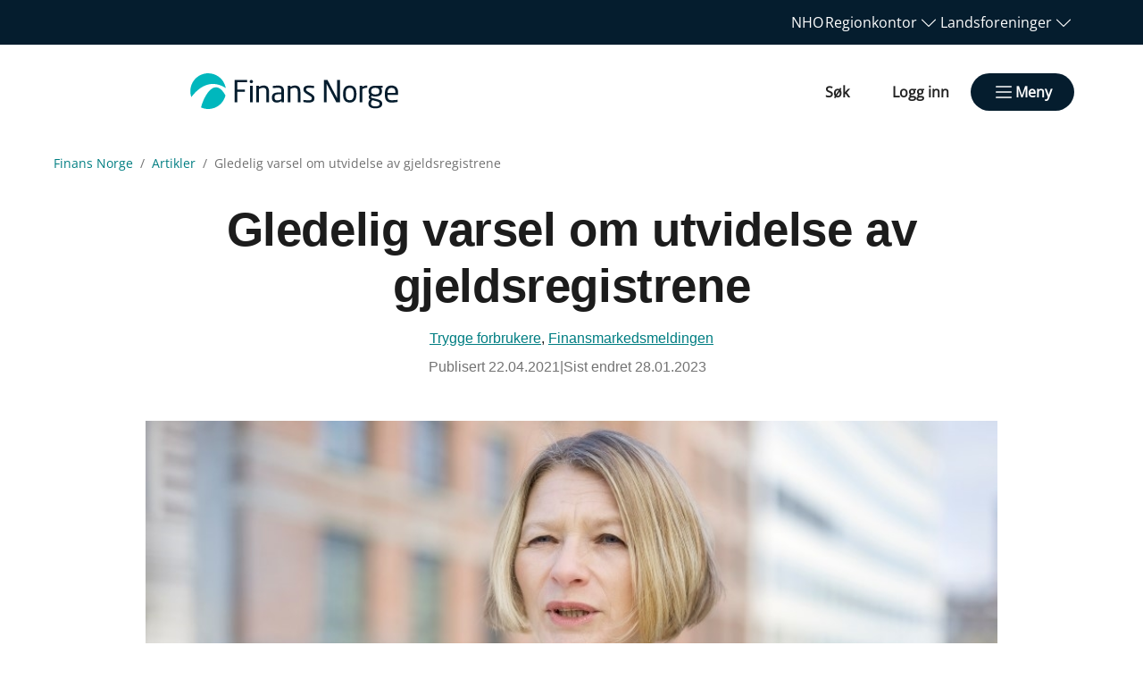

--- FILE ---
content_type: text/html; charset=utf-8
request_url: https://www.finansnorge.no/artikler/2021/q2/gledelig-varsel-om-utvidelse-av-gjeldsregistrene/
body_size: 12228
content:

<!doctype html>
<html prefix="og: https://ogp.me/ns#" lang="no">

<head>
    <meta charset="utf-8">
    <meta name="viewport" content="width=device-width, initial-scale=1">
    
    
        <link rel="stylesheet" href="/dist/css/finansnorge-Dt8n3LyR.css" />
    
        


    <link href="https://www.finansnorge.no/artikler/2021/q2/gledelig-varsel-om-utvidelse-av-gjeldsregistrene/" rel="canonical" />


    
<script data-cookieconsent="ignore">
    window.dataLayer = window.dataLayer || [];
    function gtag() {
        dataLayer.push(arguments);
    }
    gtag('consent', 'default', {
        'ad_personalization': 'denied',
        'ad_storage': 'denied',
        'ad_user_data': 'denied',
        'analytics_storage': 'denied',
        'functionality_storage': 'denied',
        'personalization_storage': 'denied',
        'security_storage': 'granted',
        'wait_for_update': 500,
    });
    gtag("set", "ads_data_redaction", true);
    gtag("set", "url_passthrough", false);

    // Metadata for Google Tag Manager
    dataLayer.push({
        content: {
            category: '2055,2316',
            link: '451200',
            tags: '',
            type: {
                id: '33',
                category: '2047'
            }
        }
    });
</script>

<!-- Google Tag Manager -->
<script data-cookieconsent="ignore">
    (function (w, d, s, l, i) {
        w[l] = w[l] || []; w[l].push({
            'gtm.start':
                new Date().getTime(), event: 'gtm.js'
        }); var f = d.getElementsByTagName(s)[0],
            j = d.createElement(s), dl = l != 'dataLayer' ? '&l=' + l : ''; j.async = true; j.src =
                'https://www.googletagmanager.com/gtm.js?id=' + i + dl; f.parentNode.insertBefore(j, f);
    })(window, document, 'script', 'dataLayer', 'GTM-P8T4PS');
</script>
<!-- End Google Tag Manager -->

    


<!-- Cookiebot -->
<script id="Cookiebot" src="https://consent.cookiebot.com/uc.js" data-cbid="7122fbb4-f190-4d1e-9aac-ad53d3d08e87" data-blockingmode="auto"></script>
    
<title>Gledelig varsel om utvidelse av gjeldsregistrene</title>

<meta name="title" content="Gledelig varsel om utvidelse av gjeldsregistrene">
<meta name="pageid" content="451200">
<meta name="description" content="Regjeringen varsler at det vil komme flere forbedringer i reglene om gjeldsinformasjon. Gjeldsregistrene kan da bli et enda bedre virkemiddel for b&#229;de banker og forbrukere. Vi ser ogs&#229; frem til modernisering av gjeldsordningsloven og er glad for at regjeringen &#248;nsker &#229; utrede n&#230;rmere bruk av tilleggstjenester til kredittkort.">
<meta property="og:url" content="https://www.finansnorge.no/artikler/2021/q2/gledelig-varsel-om-utvidelse-av-gjeldsregistrene/">
<meta property="og:image" content="https://www.finansnorge.no/contentassets/f2ab519804a5473aac477ce81063e749/kkp.jpg?width=1200&amp;height=630&amp;mode=crop">
<meta property="og:title" content="Gledelig varsel om utvidelse av gjeldsregistrene">
<meta property="og:description" content="Regjeringen varsler at det vil komme flere forbedringer i reglene om gjeldsinformasjon. Gjeldsregistrene kan da bli et enda bedre virkemiddel for b&#229;de banker og forbrukere. Vi ser ogs&#229; frem til modernisering av gjeldsordningsloven og er glad for at regjeringen &#248;nsker &#229; utrede n&#230;rmere bruk av tilleggstjenester til kredittkort.">
<meta property="twitter:card" content="summary_large_image">
<meta property="fb:app_id" content="977998379400363">




            <link rel="icon" href="/contentassets/0d8d4b84df6f417e9714456df93dc12f/faviconfinansnorge.png" sizes="192x192" />
            <link rel="shortcut icon" href="/contentassets/0d8d4b84df6f417e9714456df93dc12f/faviconfinansnorge.png" />
            <link rel="apple-touch-icon" href="/contentassets/0d8d4b84df6f417e9714456df93dc12f/faviconfinansnorge.png" />
            <link rel="manifest" href="/manifest.json" />

    <!-- Recaptcha -->
    <link rel="preconnect" href="https://www.google.com" />
    <link rel="preconnect" href="https://www.gstatic.com" crossorigin />
    <script data-cookieconsent="ignore" defer
        src="https://www.google.com/recaptcha/enterprise.js?render=explicit&hl=no"></script>
    <script data-cookieconsent="ignore">

        if (typeof grecaptcha === 'undefined' || typeof grecaptcha.enterprise === 'undefined') {
            grecaptcha = {
                enterprise: {}
            };
        }
        grecaptcha.enterprise.ready = grecaptcha.enterprise.ready || function (cb) {
            const c = '___grecaptcha_cfg';
            window[c] = window[c] || {};
            (window[c]['fns'] = window[c]['fns'] || []).push(cb);
        }

        // Usage
        grecaptcha.enterprise.ready(function () {
            var captchas = document.querySelectorAll(".recaptcha-element");
            captchas.forEach(function (el) {
                var widgetId = grecaptcha.enterprise.render(el, { 'sitekey': '6LcziokqAAAAAFEpqbIkordTPVP-sn6XbcmwC8gV' });
                el.setAttribute("data-recaptcha-id", widgetId);
            });
        });
    </script>

    <script data-cookieconsent="ignore">
        window.NHO = window.NHO || {};
        window.NHO.mapsApiKey = "AIzaSyCt2O4hqu--uraSTjYmU7DeQkfFf0ctJes";
    </script>

    

    



<script async src="https://siteimproveanalytics.com/js/siteanalyze_6085928.js" data-cookieconsent="ignore"></script>
    
    <script>
!function(T,l,y){var S=T.location,k="script",D="instrumentationKey",C="ingestionendpoint",I="disableExceptionTracking",E="ai.device.",b="toLowerCase",w="crossOrigin",N="POST",e="appInsightsSDK",t=y.name||"appInsights";(y.name||T[e])&&(T[e]=t);var n=T[t]||function(d){var g=!1,f=!1,m={initialize:!0,queue:[],sv:"5",version:2,config:d};function v(e,t){var n={},a="Browser";return n[E+"id"]=a[b](),n[E+"type"]=a,n["ai.operation.name"]=S&&S.pathname||"_unknown_",n["ai.internal.sdkVersion"]="javascript:snippet_"+(m.sv||m.version),{time:function(){var e=new Date;function t(e){var t=""+e;return 1===t.length&&(t="0"+t),t}return e.getUTCFullYear()+"-"+t(1+e.getUTCMonth())+"-"+t(e.getUTCDate())+"T"+t(e.getUTCHours())+":"+t(e.getUTCMinutes())+":"+t(e.getUTCSeconds())+"."+((e.getUTCMilliseconds()/1e3).toFixed(3)+"").slice(2,5)+"Z"}(),iKey:e,name:"Microsoft.ApplicationInsights."+e.replace(/-/g,"")+"."+t,sampleRate:100,tags:n,data:{baseData:{ver:2}}}}var h=d.url||y.src;if(h){function a(e){var t,n,a,i,r,o,s,c,u,p,l;g=!0,m.queue=[],f||(f=!0,t=h,s=function(){var e={},t=d.connectionString;if(t)for(var n=t.split(";"),a=0;a<n.length;a++){var i=n[a].split("=");2===i.length&&(e[i[0][b]()]=i[1])}if(!e[C]){var r=e.endpointsuffix,o=r?e.location:null;e[C]="https://"+(o?o+".":"")+"dc."+(r||"services.visualstudio.com")}return e}(),c=s[D]||d[D]||"",u=s[C],p=u?u+"/v2/track":d.endpointUrl,(l=[]).push((n="SDK LOAD Failure: Failed to load Application Insights SDK script (See stack for details)",a=t,i=p,(o=(r=v(c,"Exception")).data).baseType="ExceptionData",o.baseData.exceptions=[{typeName:"SDKLoadFailed",message:n.replace(/\./g,"-"),hasFullStack:!1,stack:n+"\nSnippet failed to load ["+a+"] -- Telemetry is disabled\nHelp Link: https://go.microsoft.com/fwlink/?linkid=2128109\nHost: "+(S&&S.pathname||"_unknown_")+"\nEndpoint: "+i,parsedStack:[]}],r)),l.push(function(e,t,n,a){var i=v(c,"Message"),r=i.data;r.baseType="MessageData";var o=r.baseData;return o.message='AI (Internal): 99 message:"'+("SDK LOAD Failure: Failed to load Application Insights SDK script (See stack for details) ("+n+")").replace(/\"/g,"")+'"',o.properties={endpoint:a},i}(0,0,t,p)),function(e,t){if(JSON){var n=T.fetch;if(n&&!y.useXhr)n(t,{method:N,body:JSON.stringify(e),mode:"cors"});else if(XMLHttpRequest){var a=new XMLHttpRequest;a.open(N,t),a.setRequestHeader("Content-type","application/json"),a.send(JSON.stringify(e))}}}(l,p))}function i(e,t){f||setTimeout(function(){!t&&m.core||a()},500)}var e=function(){var n=l.createElement(k);n.src=h;var e=y[w];return!e&&""!==e||"undefined"==n[w]||(n[w]=e),n.onload=i,n.onerror=a,n.onreadystatechange=function(e,t){"loaded"!==n.readyState&&"complete"!==n.readyState||i(0,t)},n}();y.ld<0?l.getElementsByTagName("head")[0].appendChild(e):setTimeout(function(){l.getElementsByTagName(k)[0].parentNode.appendChild(e)},y.ld||0)}try{m.cookie=l.cookie}catch(p){}function t(e){for(;e.length;)!function(t){m[t]=function(){var e=arguments;g||m.queue.push(function(){m[t].apply(m,e)})}}(e.pop())}var n="track",r="TrackPage",o="TrackEvent";t([n+"Event",n+"PageView",n+"Exception",n+"Trace",n+"DependencyData",n+"Metric",n+"PageViewPerformance","start"+r,"stop"+r,"start"+o,"stop"+o,"addTelemetryInitializer","setAuthenticatedUserContext","clearAuthenticatedUserContext","flush"]),m.SeverityLevel={Verbose:0,Information:1,Warning:2,Error:3,Critical:4};var s=(d.extensionConfig||{}).ApplicationInsightsAnalytics||{};if(!0!==d[I]&&!0!==s[I]){var c="onerror";t(["_"+c]);var u=T[c];T[c]=function(e,t,n,a,i){var r=u&&u(e,t,n,a,i);return!0!==r&&m["_"+c]({message:e,url:t,lineNumber:n,columnNumber:a,error:i}),r},d.autoExceptionInstrumented=!0}return m}(y.cfg);function a(){y.onInit&&y.onInit(n)}(T[t]=n).queue&&0===n.queue.length?(n.queue.push(a),n.trackPageView({})):a()}(window,document,{src: "https://js.monitor.azure.com/scripts/b/ai.2.gbl.min.js", crossOrigin: "anonymous", cfg: {instrumentationKey:'a0b3a2fe-5d4b-4969-9fe8-fb8ed48fa958', disableCookiesUsage: false }});
</script>

    <meta name="format-detection" content="telephone=no">
    <meta name="render-time" content="2026-01-26 12:19:42Z">

    
    
        <script type="module" data-cookieconsent="ignore" src="/dist/js/global-Bt9-ai8b.js"></script>
    
    


</head>

<body class="article-page skin-finansnorge">

    

<!-- Google Tag Manager (noscript) -->
<noscript><iframe src="https://www.googletagmanager.com/ns.html?id=GTM-P8T4PS&amp;content.type.id=33&amp;content.link=451200&amp;content.category=2055,2316&amp;content.type.category=2047&amp;content.tags=" height="0" width="0" style="display:none;visibility:hidden"></iframe></noscript>
<!-- End Google Tag Manager (noscript) -->

    

    <a href="#hovedinnhold" class="skip-link" tabindex="1">Hopp til hovedinnhold</a>

    

    


<header class="site-header" id="site-header">



<nav class="site-header__associationswrap" aria-label="NHO-fellesskapet">
    <ol class="site-header__associations">
        <li>
            <a class="menu-link " href="https://www.nho.no/"><span>NHO</span></a>
        </li>
            <li class="associations-dropdown">
                <button aria-controls="dropdown-regionoffices-desktop" aria-expanded="false" type="button" class="btn--plain  associations-dropdown__trigger">
                    <span class="menu-link">Regionkontor</span>
                    <span class="ph-light ph-caret-down  associations-dropdown__openicon"></span>
                </button>

                <ul class="associations-dropdown__list" id="dropdown-regionoffices-desktop" aria-hidden="true">
                        <li>
                            <a class="menu-link " href="https://www.nho.no/regionforeninger/">
                                <span>
                                    Alle regionkontor
                                </span>
                            </a>
                        </li>
                        <li>
                            <a class="menu-link " href="https://www.nho.no/regionforeninger/nho-agder/">
                                <span>
                                    NHO Agder
                                </span>
                            </a>
                        </li>
                        <li>
                            <a class="menu-link " href="https://www.nho.no/regionforeninger/nho-arktis/">
                                <span>
                                    NHO Arktis
                                </span>
                            </a>
                        </li>
                        <li>
                            <a class="menu-link " href="https://www.nho.no/regionforeninger/nho-innlandet/">
                                <span>
                                    NHO Innlandet
                                </span>
                            </a>
                        </li>
                        <li>
                            <a class="menu-link " href="https://www.nho.no/regionforeninger/nho-more-romsdal/">
                                <span>
                                    NHO M&#xF8;re og Romsdal
                                </span>
                            </a>
                        </li>
                        <li>
                            <a class="menu-link " href="https://www.nho.no/regionforeninger/nho-nordland/">
                                <span>
                                    NHO Nordland
                                </span>
                            </a>
                        </li>
                        <li>
                            <a class="menu-link " href="https://www.nho.no/regionforeninger/nho-rogaland/">
                                <span>
                                    NHO Rogaland
                                </span>
                            </a>
                        </li>
                        <li>
                            <a class="menu-link " href="https://www.nho.no/regionforeninger/nho-trondelag/">
                                <span>
                                    NHO Tr&#xF8;ndelag
                                </span>
                            </a>
                        </li>
                        <li>
                            <a class="menu-link " href="https://www.nho.no/regionforeninger/nho-vestfold-telemark/">
                                <span>
                                    NHO Vestfold og Telemark
                                </span>
                            </a>
                        </li>
                        <li>
                            <a class="menu-link " href="https://www.nho.no/regionforeninger/nho-vestland/">
                                <span>
                                    NHO Vestland
                                </span>
                            </a>
                        </li>
                        <li>
                            <a class="menu-link " href="https://www.nho.no/regionforeninger/nho-viken-oslo/">
                                <span>
                                    NHO Viken Oslo
                                </span>
                            </a>
                        </li>
                </ul>
            </li>
        
            <li class="associations-dropdown">
                <button aria-controls="dropdown-nhofederations-desktop" aria-expanded="false" type="button" class="btn--plain  associations-dropdown__trigger">
                    <span class="menu-link">Landsforeninger</span>
                    <span class="ph-light ph-caret-down  associations-dropdown__toggleicon"></span>
                </button>
                <ul class="associations-dropdown__list" id="dropdown-nhofederations-desktop" aria-hidden="true">
                        <li>
                            <a class="menu-link " href="https://www.nho.no/landsforeninger/">
                                <span>
                                    Alle landsforeninger
                                </span>
                            </a>
                        </li>
                        <li>
                            <a class="menu-link " href="https://www.abelia.no/">
                                <span>
                                    Abelia
                                </span>
                            </a>
                        </li>
                        <li>
                            <a class="menu-link " href="/">
                                <span>
                                    Finans Norge
                                </span>
                            </a>
                        </li>
                        <li>
                            <a class="menu-link " href="https://www.fornybarnorge.no/">
                                <span>
                                    Fornybar Norge
                                </span>
                            </a>
                        </li>
                        <li>
                            <a class="menu-link " href="https://www.mediebedriftene.no/">
                                <span>
                                    MBL
                                </span>
                            </a>
                        </li>
                        <li>
                            <a class="menu-link " href="https://www.nbf.no/">
                                <span>
                                    NBF
                                </span>
                            </a>
                        </li>
                        <li>
                            <a class="menu-link " href="https://www.nhobyggenaringen.no/">
                                <span>
                                    NHO Byggen&#xE6;ringen
                                </span>
                            </a>
                        </li>
                        <li>
                            <a class="menu-link " href="https://www.nhoelektro.no/">
                                <span>
                                    NHO Elektro
                                </span>
                            </a>
                        </li>
                        <li>
                            <a class="menu-link " href="https://www.nhogeneo.no/">
                                <span>
                                    NHO Geneo
                                </span>
                            </a>
                        </li>
                        <li>
                            <a class="menu-link " href="https://www.nholt.no/">
                                <span>
                                    NHO Logistikk og Transport
                                </span>
                            </a>
                        </li>
                        <li>
                            <a class="menu-link " href="https://www.nholuftfart.no/">
                                <span>
                                    NHO Luftfart
                                </span>
                            </a>
                        </li>
                        <li>
                            <a class="menu-link " href="https://www.nhomd.no/">
                                <span>
                                    NHO Mat og Drikke
                                </span>
                            </a>
                        </li>
                        <li>
                            <a class="menu-link " href="https://www.nhoreiseliv.no/">
                                <span>
                                    NHO Reiseliv
                                </span>
                            </a>
                        </li>
                        <li>
                            <a class="menu-link " href="https://www.nhosh.no/">
                                <span>
                                    NHO Service og Handel
                                </span>
                            </a>
                        </li>
                        <li>
                            <a class="menu-link " href="https://www.nhosjofart.no/">
                                <span>
                                    NHO Sj&#xF8;fart
                                </span>
                            </a>
                        </li>
                        <li>
                            <a class="menu-link " href="https://www.transport.no/">
                                <span>
                                    NHO Transport
                                </span>
                            </a>
                        </li>
                        <li>
                            <a target="_blank" class="menu-link " href="https://www.norskindustri.no/">
                                <span>
                                    Norsk Industri
                                </span>
                            </a>
                        </li>
                        <li>
                            <a class="menu-link " href="https://www.offshorenorge.no/">
                                <span>
                                    Offshore Norge
                                </span>
                            </a>
                        </li>
                        <li>
                            <a class="menu-link " href="https://sjomatnorge.no/">
                                <span>
                                    Sj&#xF8;mat Norge
                                </span>
                            </a>
                        </li>
                </ul>
            </li>


        
    </ol>
</nav>    <div class="site-header__main">
        <div class="site-header__logo">
                <a href="/">
                    <img src="/siteassets/finans-norge-logo.svg" alt="Finans Norges logo." />
                </a>
        </div>
        <div class="site-header__actions">
            <ul class="site-header__actions-items">
                <li class="site-header__actions-togglesearch">
                    <button data-expand-menu aria-controls="site-header-searchsection" aria-expanded="false" type="button" class="btn btn--link  ">
                        <span class="ph-light ph-x  site-header__actions-closeicon"></span>
                        <span class="site-header__actions-toggleopen">Søk</span>
                        <span class="site-header__actions-toggleclose">Lukk</span>
                    </button>
                </li>
                    <li>
                        

        <div class="site-header__actions-login--desktop">
            <a href="/login" class="btn btn--link  ">
                Logg inn
            </a>
        </div>
        <div class="site-header__actions-login--mobile">
            <a href="/login" class="btn--plain  ">
                Logg inn
            </a>
        </div>

                    </li>

                <li class="site-header__menu-toggle-container">
                    <button data-expand-menu aria-expanded="false" aria-controls="site-header-menusection" type="button" class="btn btn--primary  site-header__menu-toggle">
                        <svg xmlns="http://www.w3.org/2000/svg" viewBox="0 0 256 256" aria-hidden="true">
                            <rect width="256" height="256" fill="none" />
                            <line class="burger-line1" x1="40" y1="128" x2="216" y2="128" fill="none"
                                stroke="currentColor" stroke-linecap="round" stroke-linejoin="round"
                                stroke-width="16" />
                            <line class="burger-line2" x1="40" y1="64" x2="216" y2="64" fill="none"
                                stroke="currentColor" stroke-linecap="round" stroke-linejoin="round"
                                stroke-width="16" />
                            <line class="burger-line3" x1="40" y1="192" x2="216" y2="192" fill="none"
                                stroke="currentColor" stroke-linecap="round" stroke-linejoin="round"
                                stroke-width="16" />
                        </svg>
                        <span class="site-header__menu-toggleopen">Meny</span>
                        <span class="site-header__menu-toggleclose">Lukk</span>
                    </button>
                </li>
            </ul>

        </div>
        <section class="site-header__searchwrap" id="site-header-searchsection" data-header-expandable aria-hidden="true"
            data-js-find>
            <form action="/sok/">
                <search class="site-header__search" aria-label="Globalt søk">
                    <h3 class="site-header__search-heading">
                        Hva leter du etter?
                    </h3>
                    
<div class="search-comp">    
    <label for="search-input-header" class="search-comp__label">
        S&#xF8;k
    </label>
    <div class="search-comp__searchcontainer">
        <div class="search-comp__inputwrap">
            <input id="search-input-header" class="search-comp__inputfield" name="q" type="search" 
                placeholder="S&#xF8;k..." value="" autocomplete="off" />
            <button type="button" class="search-comp__clearsearch" aria-label="Tøm input">
                <span class="ph-light ph-x  "></span>
            </button>
        </div>
        <button type="submit" aria-label="S&#xF8;k" class="search-comp__submitbtn">
            <span class="ph-light ph-magnifying-glass icon--large search-comp__submitbtn-icon"></span>
        </button>
    </div>
</div>

                    <div class="site-header__search-suggestions">
                        <ol></ol>
                    </div>
                </search>
            </form>
        </section>
        <div class="site-header__menuwrap" id="site-header-menusection" data-header-expandable aria-hidden="true">
            <div class="site-header__actions">
                <form action="/sok/">
                    <search class="site-header__search" aria-label="Globalt søk"
                        data-js-find>
                        
<div class="search-comp">    
    <label for="searc-input-header-mobile" class="search-comp__label">
        S&#xF8;k
    </label>
    <div class="search-comp__searchcontainer">
        <div class="search-comp__inputwrap">
            <input id="searc-input-header-mobile" class="search-comp__inputfield" name="q" type="search" 
                placeholder="S&#xF8;k..." value="" autocomplete="off" />
            <button type="button" class="search-comp__clearsearch" aria-label="Tøm input">
                <span class="ph-light ph-x  "></span>
            </button>
        </div>
        <button type="submit" aria-label="S&#xF8;k" class="search-comp__submitbtn">
            <span class="ph-light ph-magnifying-glass icon--large search-comp__submitbtn-icon"></span>
        </button>
    </div>
</div>


                        <div class="site-header__search-suggestions">
                            <ol data-search-suggestions></ol>
                            <a href="#" class="site-header__search-suggestions-anchor" style="display: none;">
                                <span>Se alle treff</span>
                                <span class="ph-light ph-arrow-right  "></span>
                            </a>
                        </div>
                    </search>
                </form>
                <ul class="site-header__actions-items">
                        <li>
                            

        <div class="site-header__actions-login--desktop">
            <a href="/login" class="btn btn--link  ">
                Logg inn
            </a>
        </div>
        <div class="site-header__actions-login--mobile">
            <a href="/login" class="btn--plain  ">
                Logg inn
            </a>
        </div>

                        </li>
                </ul>
            </div>
                <nav class="site-header__menu" aria-label="Hovedmeny">
                        <div class="site-header__column">
                            <h3 class="site-header__column-title" aria-controls="submenu-Aktuelt"
                                aria-expanded="false" tabindex="0">
                                    <span>Aktuelt</span>
                                    <span class="ph-light ph-caret-down  "></span>
                            </h3>
                                <ul class="site-header__column-list" id="submenu-Aktuelt"
                                    aria-hidden="true">
                                            <li>
                                                <a class="menu-link " href="/om-finans-norge/nyhetsbrev/"><span>Nyhetsbrev</span></a>
                                            </li>
                                            <li>
                                                <a class="menu-link " href="/artikler/"><span>Nyheter</span></a>
                                            </li>
                                            <li>
                                                <a class="menu-link " href="/tema/politikk/"><span>Politisk arbeid</span></a>
                                            </li>
                                            <li>
                                                <a class="menu-link " href="/meninger/"><span>Meninger og podkast</span></a>
                                            </li>
                                            <li>
                                                <a class="menu-link " href="/dokumenter/"><span>Dokumentarkiv</span></a>
                                            </li>
                                </ul>
                        </div>
                        <div class="site-header__column">
                            <h3 class="site-header__column-title" aria-controls="submenu-Bransjer-og-arbeidsliv"
                                aria-expanded="false" tabindex="0">
                                    <span>Bransjer og arbeidsliv</span>
                                    <span class="ph-light ph-caret-down  "></span>
                            </h3>
                                <ul class="site-header__column-list" id="submenu-Bransjer-og-arbeidsliv"
                                    aria-hidden="true">
                                            <li>
                                                <a class="menu-link " href="/bransjer/arbeidsliv/"><span>Arbeidsliv</span></a>
                                            </li>
                                            <li>
                                                <a class="menu-link " href="/bransjer/bank/"><span>Bank</span></a>
                                            </li>
                                            <li>
                                                <a class="menu-link " href="/bransjer/inkasso/"><span>Inkasso</span></a>
                                            </li>
                                            <li>
                                                <a class="menu-link " href="/bransjer/liv-og-pensjon/"><span>Liv og pensjon</span></a>
                                            </li>
                                            <li>
                                                <a class="menu-link " href="/bransjer/skadeforsikring/"><span>Skadeforsikring</span></a>
                                            </li>
                                </ul>
                        </div>
                        <div class="site-header__column">
                            <h3 class="site-header__column-title" aria-controls="submenu-Arrangementer"
                                aria-expanded="false" tabindex="-1">
                                    <a href="/arrangementer/">Arrangementer</a>
                                    <span class="ph-light ph-caret-down  "></span>
                            </h3>
                                <ul class="site-header__column-list" id="submenu-Arrangementer"
                                    aria-hidden="true">
                                            <li>
                                                <a class="menu-link " href="/arrangementer/"><span>Arrangementoversikt</span></a>
                                            </li>
                                            <li>
                                                <a class="menu-link " href="/om-finans-norge/finansnaringens-dag/"><span>Finansn&#xE6;ringens dag</span></a>
                                            </li>
                                </ul>
                        </div>
                        <div class="site-header__column">
                            <h3 class="site-header__column-title" aria-controls="submenu-Om-oss"
                                aria-expanded="false" tabindex="0">
                                    <span>Om oss</span>
                                    <span class="ph-light ph-caret-down  "></span>
                            </h3>
                                <ul class="site-header__column-list" id="submenu-Om-oss"
                                    aria-hidden="true">
                                            <li>
                                                <a class="menu-link " href="/om-finans-norge/"><span>Om Finans Norge</span></a>
                                            </li>
                                            <li>
                                                <a class="menu-link " href="/bli-medlem/"><span>Medlemskap og fordeler</span></a>
                                            </li>
                                            <li>
                                                <a class="menu-link " href="/om-finans-norge/kontakt-oss/"><span>Kontakt oss</span></a>
                                            </li>
                                            <li>
                                                <a class="menu-link " href="/om-finans-norge/presse/"><span>Presse</span></a>
                                            </li>
                                            <li>
                                                <a class="menu-link " href="/ansatte/"><span>Ansatte</span></a>
                                            </li>
                                            <li>
                                                <a class="menu-link " href="/om-finans-norge/styrer-og-utvalg/"><span>Styrer og utvalg</span></a>
                                            </li>
                                </ul>
                        </div>
                        <div class="site-header__column">
                            <h3 class="site-header__column-title" aria-controls="submenu-Tall-og-fakta"
                                aria-expanded="false" tabindex="-1">
                                    <a href="/">Tall og fakta</a>
                                    <span class="ph-light ph-caret-down  "></span>
                            </h3>
                                <ul class="site-header__column-list" id="submenu-Tall-og-fakta"
                                    aria-hidden="true">
                                            <li>
                                                <a class="menu-link " href="/tema/statistikk-og-analyse/"><span>Alle tall og fakta</span></a>
                                            </li>
                                            <li>
                                                <a class="menu-link " href="/tema/statistikk-og-analyse/fakta-om-finansnaringen/"><span>Fakta om norsk finansn&#xE6;ring</span></a>
                                            </li>
                                            <li>
                                                <a class="menu-link " href="/tema/statistikk-og-analyse/forventningsbarometeret/"><span>Forventningsbarometeret</span></a>
                                            </li>
                                            <li>
                                                <a class="menu-link " href="/tema/statistikk-og-analyse/arbeidsliv/finansnaringens-kompetansebehov/kompetansesjekken/"><span>Kompetansesjekken</span></a>
                                            </li>
                                            <li>
                                                <a class="menu-link " href="/tema/statistikk-og-analyse/klimarapporten/"><span>Klimarapporten</span></a>
                                            </li>
                                </ul>
                        </div>
                        <div class="site-header__column">
                            <h3 class="site-header__column-title" aria-controls="submenu-Tema"
                                aria-expanded="false" tabindex="0">
                                    <span>Tema</span>
                                    <span class="ph-light ph-caret-down  "></span>
                            </h3>
                                <ul class="site-header__column-list" id="submenu-Tema"
                                    aria-hidden="true">
                                            <li>
                                                <a class="menu-link " href="/tema/avtaler-normer-og-regler/"><span>Avtaler, normer og regler</span></a>
                                            </li>
                                            <li>
                                                <a class="menu-link " href="/tema/barekraft-og-klima/"><span>B&#xE6;rekraftig finans</span></a>
                                            </li>
                                            <li>
                                                <a class="menu-link " href="/tema/digitalisering/"><span>Digital robusthet</span></a>
                                            </li>
                                            <li>
                                                <a class="menu-link " href="/bransjer/arbeidsliv/lonn-og-tariff/"><span>L&#xF8;nn og tariff</span></a>
                                            </li>
                                            <li>
                                                <a class="menu-link " href="/tema/personlig-okonomi/"><span>Personlig &#xF8;konomi</span></a>
                                            </li>
                                            <li>
                                                <a class="menu-link " href="/tema/trygge-forbrukere/"><span>Trygge forbrukere</span></a>
                                            </li>
                                            <li>
                                                <a class="menu-link " href="/tema/okonomisk-kriminalitet/"><span>&#xD8;konomisk kriminalitet</span></a>
                                            </li>
                                </ul>
                        </div>
                </nav>


<nav class="site-header__associationswrap" aria-label="NHO-fellesskapet">
    <ol class="site-header__associations">
        <li>
            <a class="menu-link " href="https://www.nho.no/"><span>NHO</span></a>
        </li>
            <li class="associations-dropdown">
                <button aria-controls="dropdown-regionoffices-mobile" aria-expanded="false" type="button" class="btn--plain  associations-dropdown__trigger">
                    <span class="menu-link">Regionkontor</span>
                    <span class="ph-light ph-caret-down  associations-dropdown__openicon"></span>
                </button>

                <ul class="associations-dropdown__list" id="dropdown-regionoffices-mobile" aria-hidden="true">
                        <li>
                            <a class="menu-link " href="https://www.nho.no/regionforeninger/">
                                <span>
                                    Alle regionkontor
                                </span>
                            </a>
                        </li>
                        <li>
                            <a class="menu-link " href="https://www.nho.no/regionforeninger/nho-agder/">
                                <span>
                                    NHO Agder
                                </span>
                            </a>
                        </li>
                        <li>
                            <a class="menu-link " href="https://www.nho.no/regionforeninger/nho-arktis/">
                                <span>
                                    NHO Arktis
                                </span>
                            </a>
                        </li>
                        <li>
                            <a class="menu-link " href="https://www.nho.no/regionforeninger/nho-innlandet/">
                                <span>
                                    NHO Innlandet
                                </span>
                            </a>
                        </li>
                        <li>
                            <a class="menu-link " href="https://www.nho.no/regionforeninger/nho-more-romsdal/">
                                <span>
                                    NHO M&#xF8;re og Romsdal
                                </span>
                            </a>
                        </li>
                        <li>
                            <a class="menu-link " href="https://www.nho.no/regionforeninger/nho-nordland/">
                                <span>
                                    NHO Nordland
                                </span>
                            </a>
                        </li>
                        <li>
                            <a class="menu-link " href="https://www.nho.no/regionforeninger/nho-rogaland/">
                                <span>
                                    NHO Rogaland
                                </span>
                            </a>
                        </li>
                        <li>
                            <a class="menu-link " href="https://www.nho.no/regionforeninger/nho-trondelag/">
                                <span>
                                    NHO Tr&#xF8;ndelag
                                </span>
                            </a>
                        </li>
                        <li>
                            <a class="menu-link " href="https://www.nho.no/regionforeninger/nho-vestfold-telemark/">
                                <span>
                                    NHO Vestfold og Telemark
                                </span>
                            </a>
                        </li>
                        <li>
                            <a class="menu-link " href="https://www.nho.no/regionforeninger/nho-vestland/">
                                <span>
                                    NHO Vestland
                                </span>
                            </a>
                        </li>
                        <li>
                            <a class="menu-link " href="https://www.nho.no/regionforeninger/nho-viken-oslo/">
                                <span>
                                    NHO Viken Oslo
                                </span>
                            </a>
                        </li>
                </ul>
            </li>
        
            <li class="associations-dropdown">
                <button aria-controls="dropdown-nhofederations-mobile" aria-expanded="false" type="button" class="btn--plain  associations-dropdown__trigger">
                    <span class="menu-link">Landsforeninger</span>
                    <span class="ph-light ph-caret-down  associations-dropdown__toggleicon"></span>
                </button>
                <ul class="associations-dropdown__list" id="dropdown-nhofederations-mobile" aria-hidden="true">
                        <li>
                            <a class="menu-link " href="https://www.nho.no/landsforeninger/">
                                <span>
                                    Alle landsforeninger
                                </span>
                            </a>
                        </li>
                        <li>
                            <a class="menu-link " href="https://www.abelia.no/">
                                <span>
                                    Abelia
                                </span>
                            </a>
                        </li>
                        <li>
                            <a class="menu-link " href="/">
                                <span>
                                    Finans Norge
                                </span>
                            </a>
                        </li>
                        <li>
                            <a class="menu-link " href="https://www.fornybarnorge.no/">
                                <span>
                                    Fornybar Norge
                                </span>
                            </a>
                        </li>
                        <li>
                            <a class="menu-link " href="https://www.mediebedriftene.no/">
                                <span>
                                    MBL
                                </span>
                            </a>
                        </li>
                        <li>
                            <a class="menu-link " href="https://www.nbf.no/">
                                <span>
                                    NBF
                                </span>
                            </a>
                        </li>
                        <li>
                            <a class="menu-link " href="https://www.nhobyggenaringen.no/">
                                <span>
                                    NHO Byggen&#xE6;ringen
                                </span>
                            </a>
                        </li>
                        <li>
                            <a class="menu-link " href="https://www.nhoelektro.no/">
                                <span>
                                    NHO Elektro
                                </span>
                            </a>
                        </li>
                        <li>
                            <a class="menu-link " href="https://www.nhogeneo.no/">
                                <span>
                                    NHO Geneo
                                </span>
                            </a>
                        </li>
                        <li>
                            <a class="menu-link " href="https://www.nholt.no/">
                                <span>
                                    NHO Logistikk og Transport
                                </span>
                            </a>
                        </li>
                        <li>
                            <a class="menu-link " href="https://www.nholuftfart.no/">
                                <span>
                                    NHO Luftfart
                                </span>
                            </a>
                        </li>
                        <li>
                            <a class="menu-link " href="https://www.nhomd.no/">
                                <span>
                                    NHO Mat og Drikke
                                </span>
                            </a>
                        </li>
                        <li>
                            <a class="menu-link " href="https://www.nhoreiseliv.no/">
                                <span>
                                    NHO Reiseliv
                                </span>
                            </a>
                        </li>
                        <li>
                            <a class="menu-link " href="https://www.nhosh.no/">
                                <span>
                                    NHO Service og Handel
                                </span>
                            </a>
                        </li>
                        <li>
                            <a class="menu-link " href="https://www.nhosjofart.no/">
                                <span>
                                    NHO Sj&#xF8;fart
                                </span>
                            </a>
                        </li>
                        <li>
                            <a class="menu-link " href="https://www.transport.no/">
                                <span>
                                    NHO Transport
                                </span>
                            </a>
                        </li>
                        <li>
                            <a target="_blank" class="menu-link " href="https://www.norskindustri.no/">
                                <span>
                                    Norsk Industri
                                </span>
                            </a>
                        </li>
                        <li>
                            <a class="menu-link " href="https://www.offshorenorge.no/">
                                <span>
                                    Offshore Norge
                                </span>
                            </a>
                        </li>
                        <li>
                            <a class="menu-link " href="https://sjomatnorge.no/">
                                <span>
                                    Sj&#xF8;mat Norge
                                </span>
                            </a>
                        </li>
                </ul>
            </li>


        
    </ol>
</nav>        </div>
    </div>
</header>


    
        <script type="module" data-cookieconsent="ignore" src="/dist/js/site-header-BU8eWBNq.js"></script>
    
    




    

<div class="container">
    <nav class="breadcrumbs" aria-label="Du er her på nettstedet:">
        <ol class="breadcrumbs__list">
                <li class="breadcrumbs__item">
                        <a class="breadcrumbs__link" href="/">Finans Norge</a>
                </li>
                <li class="breadcrumbs__item">
                        <a class="breadcrumbs__link" href="/artikler/">Artikler</a>
                </li>
                <li class="breadcrumbs__item">
                        <span aria-current="page" class="breadcrumbs__text">Gledelig varsel om utvidelse av gjeldsregistrene</span>
                </li>
        </ol>
    </nav>
</div>


    <main id="hovedinnhold">
        


<div class="page-article">

    



    <div class="container">

        

        <div class="row">
            <div class="page-center page-article-content">
                <div class="block-intro">
                    <div class="block-intro-header">

                        <h1 >Gledelig varsel om utvidelse av gjeldsregistrene</h1>

                        

                        <div class="block-meta block-meta-focus">

                                <div class="block-meta-info block-meta__font-weight">
                                    <div><a class="category-link" href="/artikler/?c=finansnorge-forbr">Trygge forbrukere</a>, <a class="category-link" href="/artikler/?c=finansnorge-finnmark">Finansmarkedsmeldingen</a></div>
                                </div>

                                <div class="block-meta-text block-meta-text--dateinfo">
                                    <p class="block-meta__font-weight">
                                        Publisert <time
                                            datetime="2021-04-22 20:00:00Z">22.04.2021</time>
                                    </p>
                                        <span class="block-meta__divider">|</span>
                                        <p class="block-meta__font-weight">
                                            Sist endret <time datetime="2023-01-28 10:05:23Z">28.01.2023</time>
                                        </p>
                                </div>
                        </div>
                    </div>

                    

<div class="block-intro-image ">
    <img alt="Gry Nerg&#xE5;rd er forbrukerpolitisk direkt&#xF8;r i Finans Norge. Foto: CF-Wesenberg." loading="lazy" src="/contentassets/f2ab519804a5473aac477ce81063e749/kkp.jpg?mode=crop&amp;quality=100&amp;width=1300" srcset="/contentassets/f2ab519804a5473aac477ce81063e749/kkp.jpg?mode=crop&amp;quality=100&amp;width=1950 1.5x, /contentassets/f2ab519804a5473aac477ce81063e749/kkp.jpg?mode=crop&amp;quality=100&amp;width=2600 2x, /contentassets/f2ab519804a5473aac477ce81063e749/kkp.jpg?mode=crop&amp;quality=100&amp;width=3900 3x" width="1300" />

</div>


                    



                    <p class="block-intro-text">Regjeringen varsler at det vil komme flere forbedringer i reglene om gjeldsinformasjon. Gjeldsregistrene kan da bli et enda bedre virkemiddel for b&#xE5;de banker og forbrukere. Vi ser ogs&#xE5; frem til modernisering av gjeldsordningsloven og er glad for at regjeringen &#xF8;nsker &#xE5; utrede n&#xE6;rmere bruk av tilleggstjenester til kredittkort.</p>

                    

                        <div class="block-intro-tools">
                            <div class="block-share share">
                                <div class="block-share-content">
                                        <h2>Del denne siden:</h2>



<ul class="share-list ">

        <li class="share-list-item">
            <a href="https://www.facebook.com/sharer/sharer.php?u=https%3a%2f%2fwww.finansnorge.no%2fartikler%2f2021%2fq2%2fgledelig-varsel-om-utvidelse-av-gjeldsregistrene%2f" target="_blank" rel="noopener noreferrer" title="Facebook">
                <i class="icon ph-light ph-facebook-logo"></i><span class="sr-only">Facebook</span>
            </a>
        </li>
        <li class="share-list-item">
            <a href="https://www.linkedin.com/shareArticle?url=https%3a%2f%2fwww.finansnorge.no%2fartikler%2f2021%2fq2%2fgledelig-varsel-om-utvidelse-av-gjeldsregistrene%2f&amp;title=Gledelig%20varsel%20om%20utvidelse%20av%20gjeldsregistrene&amp;mini=true" target="_blank" rel="noopener noreferrer" title="LinkedIn">
                <i class="icon ph-light ph-linkedin-logo"></i><span class="sr-only">LinkedIn</span>
            </a>
        </li>
        <li class="share-list-item">
            <a href="mailto:?subject=Gledelig%20varsel%20om%20utvidelse%20av%20gjeldsregistrene&amp;body=https%3a%2f%2fwww.finansnorge.no%2fartikler%2f2021%2fq2%2fgledelig-varsel-om-utvidelse-av-gjeldsregistrene%2f" target="_blank" rel="noopener noreferrer" title="E-post">
                <i class="icon ph-light ph-envelope"></i><span class="sr-only">E-post</span>
            </a>
        </li>

    <li class="share-list-item">
        <button type="button" class="new-button new-button--plain js-current-url-copy" aria-labelledby="buttonLabel"
                title="Kopier lenke">
                <span class="ph-light ph-link  icon"></span>
                <span class="sr-only" id="buttonLabel">Kopier lenke</span>
        </button>
    </li>
</ul>


    
        <script type="module" data-cookieconsent="ignore" src="/dist/js/blocks/url-copy-CIsKWew5.js"></script>
    
    
                                </div>
                            </div>
                        </div>
                </div>
            </div>
        </div>

        


        <div class="row">
            <div class="page-center page-article-content">
                


<div class='wysiwyg'>

<p>Regjeringen viser til at husholdningenes gjelds- og rentebelastning fremdeles er foruroligende h&oslash;y. Samtidig har forbruksl&aring;nsveksten g&aring;tt kraftig ned. Denne nedgangen er blant annet et resultat av flere ulike tiltak som er iverksatt de senere &aring;rene. Forbruksl&aring;nsforskriften (som n&aring; er inkorporert i utl&aring;nsforskriften) og etableringen av gjeldsregistrene er to sentrale virkemidler som trekkes frem.</p>
<p>Finans Norge deler regjeringens syn p&aring; dette. S&aelig;rlig har gjeldsregistrene hatt en viktig rolle, ettersom det gj&oslash;r bankene i stand til &aring; gj&oslash;re kredittvurderinger p&aring; et mer riktig grunnlag. Finans Norge har tidligere tatt til orde for at registrene derfor b&oslash;r gj&oslash;res enda bedre.</p>
<p>&ndash; Vi er glade for at regjeringen n&aring; sier klart at den vil utvide ordningen til &aring; gjelds ogs&aring; pantesikret gjeld, sier Gry Nerg&aring;rd, forbrukerpolitisk direkt&oslash;r i Finans Norge.</p>
<p>Finans Norge er ogs&aring; forn&oslash;yde med at regjeringen ser positivt p&aring; &aring; inkludere folkefinansieringsplattformenes utl&aring;n i registrene.</p>
<h2>Behov for modernisering av gjeldsordningsloven</h2>
<p>I&nbsp;<a href="https://www.regjeringen.no/no/dokumenter/meld.-st.-31-20202021/id2845705/">finansmarkedsmeldingen som ble lagt frem av regjeringen i dag</a>, g&aring;r det ogs&aring; frem at regjeringen vil legge frem forslag til endringer i gjeldsordningsloven. Finans Norge er enig i at loven b&oslash;r moderniseres.</p>
<p>Forbruksl&aring;nsmarkedet ser ut til &aring; ha normalisert seg, i den forstand at tiltak som er iverksatt for &aring; ta ned forbruksl&aring;nsveksten har v&aelig;rt vellykkede. Utl&aring;nsvolumet falt med 14 prosent i 2020.</p>
<p>Samtidig &oslash;ker andelen misligholdte l&aring;n. Ved utgangen av 2020 var andelen misligholdte l&aring;n 14 prosent. Ettersom forbruksl&aring;nsveksten var negativ i 2020, antas det at misligholdet f&oslash;rst og fremst er knyttet til eldre l&aring;n, dvs. l&aring;neopptak fra f&oslash;r forbruksl&aring;nsforskriften og gjeldsregistrene var p&aring; plass. Det forholdvis h&oslash;ye misligholdet kan resultere i &oslash;kt antall saker til gjeldsordning.</p>
<p>&ndash; Det er positivt at regjeringen vil legge frem forslag til ny gjeldsordningslov. Vi har allerede spilt inn forslag til flere endringer i loven, sier Gry Nerg&aring;rd.</p>
<p><a href="https://www.finansnorge.no/contentassets/891be35fefcd4f07b09ac3fa9a5b5d4f/2021-januar-innspill-til-gjeldsordningsloven-brev-til-bfd.pdf">Finans Norges innspill til endringer i gjeldsordningsloven (PDF)</a>&nbsp;</p>
<h2>Regulering av kredittkort og tilleggsytelser</h2>
<p>De fleste som har kredittkort, har ogs&aring; ulike tilleggsytelser knyttet til kortet. Det kan v&aelig;re reiseforsikring og rabattordning for bensin. Regjeringen vurderer &aring; fjerne disse tilleggsytelsene.</p>
<p>I finansmarkedsmeldingen 2021 vises det til at flere instanser har tatt til orde for &aring; forby tilleggsytelser til kredittkort.</p>
<p>Finans Norge er imidlertid glad for at regjeringen i meldingen uttaler at et generelt forbud vil v&aelig;re alt for inngripende, og trolig heller ikke i forbrukernes interesse. Vi st&oslash;tter derfor forslaget om at dette m&aring; utredes n&aelig;rmere dersom det skal settes en grense for hvilke tilleggsytelser som eventuelt skal kunne tilbys.</p>
<p>&ndash; Vi er enige i at tilleggsfordeler ikke b&oslash;r ha en fremtredende plass i markedsf&oslash;ringen av kredittkort, sier Nerg&aring;rd og fortsetter;</p>
<p>&ndash; Det er for eksempel god skikk i n&aelig;ringen &aring; ikke markedsf&oslash;re tilleggsfordeler for nye kunder, og at informasjon om dette kun rette til allerede eksisterende kunder.</p>
</div>

            </div>
        </div>

        
<div><div class="row0 row"><div class="block one-half">

<div class="block-person">
    <div class="block-person-content">
        <div class="block-person-image-wrap">
<img alt="" class="block-person-image" height="300" loading="lazy" src="/contentassets/e899fe5406124b04a0ec917e527bedb9/stavi.png?mode=crop&amp;quality=100&amp;width=225&amp;height=300" srcset="/contentassets/e899fe5406124b04a0ec917e527bedb9/stavi.png?mode=crop&amp;quality=100&amp;width=337&amp;height=450 1.5x, /contentassets/e899fe5406124b04a0ec917e527bedb9/stavi.png?mode=crop&amp;quality=100&amp;width=450&amp;height=600 2x, /contentassets/e899fe5406124b04a0ec917e527bedb9/stavi.png?mode=crop&amp;quality=100&amp;width=675&amp;height=900 3x" width="225" />        </div>

            <div class="block-person-body">
                <ul class="block-person-list">

                        <li class="block-person-name">


Tom Staavi</li>

                        <li class="block-person-role">Kommunikasjonsdirekt&#xF8;r</li>

                        <li class="block-person-mail">
                            <i class="ph-light ph-envelope"></i><a href="mailto:tom.staavi@finansnorge.no">tom.staavi@finansnorge.no</a>
                        </li>

                        <li class="block-person-phone">
                            <i class="ph-light ph-device-mobile"></i><a  href='tel:+47-90-92-21-21'>90 92 21 21</a>
                        </li>

                        <li class="block-employee-press-images">
                            <i class="ph-light ph-link"></i><a href="https://media.nho.no/fotoweb/archives/5030-Presse/&#x2B;/finansnorge/ansatte-i-finans-norge/;o=fn?q=tom%20staavi" >
                                Pressebilder
                            </a>
                        </li>

                </ul>
                

            </div>

    </div>
</div>
</div></div></div>

    </div>
</div>

    </main>

    

<footer class="site-footer">
    <div class="site-footer__main">
        <section class="site-footer__column">
                <h3 class="site-footer__column-heading">
                    Finans Norge
                </h3>
            <ol class="site-footer__column-list">
                    <li>
                        Org. nr. 996 549 488
                    </li>
            </ol>

        </section>

        <section class="site-footer__column">
            <h3 class="site-footer__column-heading">
                Adresse
            </h3>

                <h4 class="site-footer__column-subheading">Besøksadresse:</h4>
                <p>
                    <span>Finansn&#xE6;ringens Hus</span>

                        <span>Hansteens gate 2</span>
                        <span>0253 Oslo</span>
                </p>
                <h4 class="site-footer__column-subheading">Postadresse:</h4>
                <p>
                    <span>Finans Norge</span>
                        <span>Postboks 2473</span>
                        <span>0202 Oslo</span>
                </p>
        </section>


        <section class="site-footer__column">
            <h3 class="site-footer__column-heading">
                Personvern og vilkår
            </h3>
            <ul class="site-footer__column-list">
                    <li>
                        <a class="menu-link menu-link--underline" href="/personvernerklaring/">
                            <span>Personvernerklæring</span>
                        </a>
                    </li>

            </ul>
        </section>

        <section class="site-footer__column">
            <h3 class="site-footer__column-heading">
                Kontakt
            </h3>
            <ul class="site-footer__column-list">
                    <li>
                        <a class="menu-link menu-link--underline" href="/om-finans-norge/kontakt-oss/">
                            <span>Kontaktinfo</span>
                        </a>
                    </li>

                    <li>
                        <a class="menu-link menu-link--underline" href="/ansatte/">
                            <span>Ansatte</span>
                        </a>
                    </li>
                    <li>
                        <a class="menu-link menu-link--underline" href="/om-finans-norge/presse/">
                            <span>Presserom</span>
                        </a>
                    </li>
            </ul>
        </section>
    </div>

    <div class="site-footer__secondary">
        <div class="site-footer__secondary-top">
            <nav title="Sosiale medie-lenker">
                


<ul class="new-footer-social-links">

        <li>
            <a href="https://www.facebook.com/Finance.Norway/" class="new-footer-social-links__link new-footer-social-links__link--facebook">
                <svg xmlns="http://www.w3.org/2000/svg" width="32" height="32" fill="#fff" viewBox="0 0 256 256">
                    <title>Facebook</title>
                    <path
                        d="M128 26a102 102 0 1 0 102 102A102.12 102.12 0 0 0 128 26Zm6 191.8V150h26a6 6 0 0 0 0-12h-26v-26a18 18 0 0 1 18-18h16a6 6 0 0 0 0-12h-16a30 30 0 0 0-30 30v26H96a6 6 0 0 0 0 12h26v67.8a90 90 0 1 1 12 0Z" />
                </svg>
            </a>
        </li>


        <li>
            <a href="https://no.linkedin.com/company/finans-norge-finance-norway" class="new-footer-social-links__link new-footer-social-links__link--linkedin">
                <svg xmlns="http://www.w3.org/2000/svg" width="32" height="32" fill="#fff" viewBox="0 0 256 256">
                    <title>LinkedIn</title>
                    <path
                        d="M216 26H40a14 14 0 0 0-14 14v176a14 14 0 0 0 14 14h176a14 14 0 0 0 14-14V40a14 14 0 0 0-14-14Zm2 190a2 2 0 0 1-2 2H40a2 2 0 0 1-2-2V40a2 2 0 0 1 2-2h176a2 2 0 0 1 2 2ZM94 112v64a6 6 0 0 1-12 0v-64a6 6 0 0 1 12 0Zm88 28v36a6 6 0 0 1-12 0v-36a22 22 0 0 0-44 0v36a6 6 0 0 1-12 0v-64a6 6 0 0 1 12 0v2.11A34 34 0 0 1 182 140ZM98 84a10 10 0 1 1-10-10 10 10 0 0 1 10 10Z" />
                </svg>
            </a>
        </li>

        <li>
            <a href="https://www.instagram.com/finansnorge/" class="new-footer-social-links__link new-footer-social-links__link--instagram">
                <svg xmlns="http://www.w3.org/2000/svg" width="32" height="32" fill="#fff" viewBox="0 0 256 256">
                    <title>Instagram</title>
                    <path
                        d="M128 82a46 46 0 1 0 46 46 46.06 46.06 0 0 0-46-46Zm0 80a34 34 0 1 1 34-34 34 34 0 0 1-34 34Zm48-136H80a54.06 54.06 0 0 0-54 54v96a54.06 54.06 0 0 0 54 54h96a54.06 54.06 0 0 0 54-54V80a54.06 54.06 0 0 0-54-54Zm42 150a42 42 0 0 1-42 42H80a42 42 0 0 1-42-42V80a42 42 0 0 1 42-42h96a42 42 0 0 1 42 42ZM190 76a10 10 0 1 1-10-10 10 10 0 0 1 10 10Z" />
                </svg>
            </a>
        </li>



</ul>

            </nav>
            <div class="site-footer__to-top">
                <button id="scrolltotop" type="button" class="btn btn--secondary  ">
                    <span>Til toppen</span>
                </button>
            </div>
        </div>
    </div>
</footer>





<div class="block-newsletter-content-popup block-promotion-popup-content-popup">






<div class="block-promotion-popup ui-summary " data-content-id="696642">
    <div class="block-promotion-popup-mobile-banner">
        <h3 class="block-promotion-popup-mobile-banner-title">Meld deg p&#xE5; v&#xE5;rt nyhetsbrev</h3>
    </div>
    <div class="block-promotion-popup-content block-promotion-popup-content-host hide-mobile">

            <div class="block-promotion-popup-required-for-firefox-and-edge">

                <div class="block-promotion-popup-image" >
                    <img alt="" loading="lazy" src="/globalassets/fotoware/2025/7/sittende---andreascathrinestefi.jpg?quality=100&amp;width=570" srcset="/globalassets/fotoware/2025/7/sittende---andreascathrinestefi.jpg?quality=100&amp;width=855 1.5x, /globalassets/fotoware/2025/7/sittende---andreascathrinestefi.jpg?quality=100&amp;width=1140 2x, /globalassets/fotoware/2025/7/sittende---andreascathrinestefi.jpg?quality=100&amp;width=1710 3x" width="570" />
                </div>
            </div>

        <div class="block-promotion-popup-body">
                <h3 >Meld deg p&#xE5; v&#xE5;rt nyhetsbrev</h3>
            <div class="block-promotion-popup-description">




<p>Vi holder deg oppdatert hver uke med nyheter, aktuelle saker, kurs og arrangementer. Er du ansatt i en av Finans Norges medlemsbedrifter, f&aring;r du en egen medlemsversjon.</p>

</div>

            <div class="block-promotion-popup-button-container">

                <a class="nho-button arrow-after" href="/om-finans-norge/nyhetsbrev/">
                    Her kan du melde deg p&#xE5;
                </a>

            </div>
        </div>

    </div>
</div>


</div>



    
        <script type="module" data-cookieconsent="ignore" src="/dist/js/site-footer-BUe9ArDf.js"></script>
    
    

    
    

    <script defer="defer" src="/Util/Find/epi-util/find.js"></script>
<script>
document.addEventListener('DOMContentLoaded',function(){if(typeof FindApi === 'function'){var api = new FindApi();api.setApplicationUrl('/');api.setServiceApiBaseUrl('/find_v2/');api.processEventFromCurrentUri();api.bindWindowEvents();api.bindAClickEvent();api.sendBufferedEvents();}})
</script>

</body>

</html>

--- FILE ---
content_type: text/javascript
request_url: https://www.finansnorge.no/dist/js/global-Bt9-ai8b.js
body_size: 34011
content:
const __vite__mapDeps=(i,m=__vite__mapDeps,d=(m.f||(m.f=["js/rss-CSO9ADOB.js","js/jquery-C91TX3s8.js","js/_commonjsHelpers-BosuxZz1.js","js/index-CqDSAhDQ.js","js/leaflet-map-D342S-s8.js","js/preload-helper-51J786ve.js","js/index-default-DUp6HDEz.js","js/form-Dc-8QuUP.js","js/property-DirkLni3-Cq4VWHZG.js","js/utils-Da7HZlIR-Dq5cc5Zp.js","js/card-Dtf2ILJ3.js","js/template-helpers-CqHrKpvq-CiX4a07-.js","js/summary-B6PMF9Ze.js"])))=>i.map(i=>d[i]);
import{$ as u,r as qe}from"./jquery-C91TX3s8.js";import{e as Dt,d as kt,p as fe,a as ye,t as $t,f as Ft,l as St}from"./index-default-DUp6HDEz.js";import{g as ft}from"./_commonjsHelpers-BosuxZz1.js";import{L as Tt}from"./index-tJ7ld_0c.js";import{d as de}from"./index-CWAGvwZG.js";import{_ as ue}from"./preload-helper-51J786ve.js";import"./togglemanager-BQ8CUt0e.js";import{t as Re}from"./index.all-DDKii2p0.js";var Z={block:".block-accordion, .new-block-accordion, .list-card--accordion",item:".block-accordion-item, .new-block-accordion-item, .list-card--accordion .list-card__item",title:"a.block-accordion-title, .new-block-accordion-item-title.js-toggle-accordion, .list-card-item-accordion-trigger.js-toggle-accordion",mark:".block-accordion-marker",checkbox:".js-checklist-input",toggleItem:".js-toggle-item",toggleButton:".js-toggle-accordion",closeButton:".js-close-accordion"},Ot=function(e){e.find(Z.title).on("click",function(n){u(this).closest(Z.item).toggleClass("on"),n.preventDefault()}),e.find(Z.toggleItem).on("click",function(n){u(this).closest(Z.item).toggleClass("on"),n.preventDefault()})},Lt=function(e){e=e||u(Z.block),e.each(function(){Ot(u(this)),u(Z.toggleButton,this).on("click",function(n){u(this).closest(Z.block).toggleClass("open"),u(this).attr("aria-expanded",u(this).attr("aria-expanded")=="false"),n.preventDefault()}),u(Z.closeButton,this).on("click",function(n){u(this).closest(Z.block).removeClass("open"),u(this).closest(Z.block).find(Z.toggleButton).attr("aria-expanded",!1).focus(),n.preventDefault()})}),e.on("change",Z.checkbox,function(n){It(u(n.currentTarget))})},It=function(e){var n=e.closest(Z.item),c=n.find(Z.checkbox+":checked").length;n.find(Z.mark).attr("data-mark",c>0?"true":"false")};Lt();var ht={block:".block-collapsable-tablet, .block-collapsable-mobile, .block-collapsed",heading:".block-heading"};u(function(){u(ht.block).each(function(){Mt(u(this))})});var Mt=function(e){e.find(ht.heading).on("click",function(n){e.toggleClass("on"),n.preventDefault()})};const re={container:"block-code-container",embed:"block-code-embed-code",code:"block-code-code",textarea:"block-code-textarea",copyButton:"block-code-copy"};u(function(){var e=document.getElementsByClassName(re.container);e.length&&Array.from(e).forEach(n=>{if(n.getElementsByClassName(re.embed).length){var c=n.getElementsByClassName(re.code)[0],p=Dt(c.innerHTML).trim();n.getElementsByClassName(re.embed)[0].getElementsByClassName(re.textarea)[0].innerHTML=p,u(n).find(" ."+re.copyButton).on("click",function(){var f=n.getElementsByClassName(re.textarea)[0];f.select(),document.execCommand("copy")&&(this.textContent="Kopiert!")})}})});var we={exports:{}};/*!
 * Select2 4.1.0-rc.0
 * https://select2.github.io
 *
 * Released under the MIT license
 * https://github.com/select2/select2/blob/master/LICENSE.md
 */var je;function Bt(){return je||(je=1,function(e){(function(n){e.exports?e.exports=function(c,p){return p===void 0&&(typeof window<"u"?p=qe():p=qe()(c)),n(p),p}:n(jQuery)})(function(n){var c=function(){if(n&&n.fn&&n.fn.select2&&n.fn.select2.amd)var f=n.fn.select2.amd;var f;return function(){if(!f||!f.requirejs){f?l=f:f={};/**
 * @license almond 0.3.3 Copyright jQuery Foundation and other contributors.
 * Released under MIT license, http://github.com/requirejs/almond/LICENSE
 */var d,l,s;(function(i){var r,t,o,a,h={},g={},b={},E={},x=Object.prototype.hasOwnProperty,O=[].slice,T=/\.js$/;function L(m,S){return x.call(m,S)}function N(m,S){var I,W,q,H,X,K,k,v,_,A,D,B,F=S&&S.split("/"),z=b.map,Y=z&&z["*"]||{};if(m){for(m=m.split("/"),X=m.length-1,b.nodeIdCompat&&T.test(m[X])&&(m[X]=m[X].replace(T,"")),m[0].charAt(0)==="."&&F&&(B=F.slice(0,F.length-1),m=B.concat(m)),_=0;_<m.length;_++)if(D=m[_],D===".")m.splice(_,1),_-=1;else if(D===".."){if(_===0||_===1&&m[2]===".."||m[_-1]==="..")continue;_>0&&(m.splice(_-1,2),_-=2)}m=m.join("/")}if(z){for(I=m.split("/"),_=I.length;_>0;_-=1){if(W=I.slice(0,_).join("/"),F){for(A=F.length;A>0;A-=1)if(q=z[F.slice(0,A).join("/")],q&&(q=q[W],q)){H=q,K=_;break}}if(H)break;!k&&Y&&Y[W]&&(k=Y[W],v=_)}!H&&k&&(H=k,K=v),H&&(I.splice(0,K,H),m=I.join("/"))}return m}function P(m,S){return function(){var I=O.call(arguments,0);return typeof I[0]!="string"&&I.length===1&&I.push(null),t.apply(i,I.concat([m,S]))}}function y(m){return function(S){return N(S,m)}}function C(m){return function(S){h[m]=S}}function M(m){if(L(g,m)){var S=g[m];delete g[m],E[m]=!0,r.apply(i,S)}if(!L(h,m)&&!L(E,m))throw new Error("No "+m);return h[m]}function j(m){var S,I=m?m.indexOf("!"):-1;return I>-1&&(S=m.substring(0,I),m=m.substring(I+1,m.length)),[S,m]}function U(m){return m?j(m):[]}o=function(m,S){var I,W=j(m),q=W[0],H=S[1];return m=W[1],q&&(q=N(q,H),I=M(q)),q?I&&I.normalize?m=I.normalize(m,y(H)):m=N(m,H):(m=N(m,H),W=j(m),q=W[0],m=W[1],q&&(I=M(q))),{f:q?q+"!"+m:m,n:m,pr:q,p:I}};function Q(m){return function(){return b&&b.config&&b.config[m]||{}}}a={require:function(m){return P(m)},exports:function(m){var S=h[m];return typeof S<"u"?S:h[m]={}},module:function(m){return{id:m,uri:"",exports:h[m],config:Q(m)}}},r=function(m,S,I,W){var q,H,X,K,k,v,_=[],A=typeof I,D;if(W=W||m,v=U(W),A==="undefined"||A==="function"){for(S=!S.length&&I.length?["require","exports","module"]:S,k=0;k<S.length;k+=1)if(K=o(S[k],v),H=K.f,H==="require")_[k]=a.require(m);else if(H==="exports")_[k]=a.exports(m),D=!0;else if(H==="module")q=_[k]=a.module(m);else if(L(h,H)||L(g,H)||L(E,H))_[k]=M(H);else if(K.p)K.p.load(K.n,P(W,!0),C(H),{}),_[k]=h[H];else throw new Error(m+" missing "+H);X=I?I.apply(h[m],_):void 0,m&&(q&&q.exports!==i&&q.exports!==h[m]?h[m]=q.exports:(X!==i||!D)&&(h[m]=X))}else m&&(h[m]=I)},d=l=t=function(m,S,I,W,q){if(typeof m=="string")return a[m]?a[m](S):M(o(m,U(S)).f);if(!m.splice){if(b=m,b.deps&&t(b.deps,b.callback),!S)return;S.splice?(m=S,S=I,I=null):m=i}return S=S||function(){},typeof I=="function"&&(I=W,W=q),W?r(i,m,S,I):setTimeout(function(){r(i,m,S,I)},4),t},t.config=function(m){return t(m)},d._defined=h,s=function(m,S,I){if(typeof m!="string")throw new Error("See almond README: incorrect module build, no module name");S.splice||(I=S,S=[]),!L(h,m)&&!L(g,m)&&(g[m]=[m,S,I])},s.amd={jQuery:!0}})(),f.requirejs=d,f.require=l,f.define=s}}(),f.define("almond",function(){}),f.define("jquery",[],function(){var d=n||$;return d==null&&console&&console.error&&console.error("Select2: An instance of jQuery or a jQuery-compatible library was not found. Make sure that you are including jQuery before Select2 on your web page."),d}),f.define("select2/utils",["jquery"],function(d){var l={};l.Extend=function(t,o){var a={}.hasOwnProperty;function h(){this.constructor=t}for(var g in o)a.call(o,g)&&(t[g]=o[g]);return h.prototype=o.prototype,t.prototype=new h,t.__super__=o.prototype,t};function s(t){var o=t.prototype,a=[];for(var h in o){var g=o[h];typeof g=="function"&&h!=="constructor"&&a.push(h)}return a}l.Decorate=function(t,o){var a=s(o),h=s(t);function g(){var N=Array.prototype.unshift,P=o.prototype.constructor.length,y=t.prototype.constructor;P>0&&(N.call(arguments,t.prototype.constructor),y=o.prototype.constructor),y.apply(this,arguments)}o.displayName=t.displayName;function b(){this.constructor=g}g.prototype=new b;for(var E=0;E<h.length;E++){var x=h[E];g.prototype[x]=t.prototype[x]}for(var O=function(N){var P=function(){};N in g.prototype&&(P=g.prototype[N]);var y=o.prototype[N];return function(){var C=Array.prototype.unshift;return C.call(arguments,P),y.apply(this,arguments)}},T=0;T<a.length;T++){var L=a[T];g.prototype[L]=O(L)}return g};var i=function(){this.listeners={}};i.prototype.on=function(t,o){this.listeners=this.listeners||{},t in this.listeners?this.listeners[t].push(o):this.listeners[t]=[o]},i.prototype.trigger=function(t){var o=Array.prototype.slice,a=o.call(arguments,1);this.listeners=this.listeners||{},a==null&&(a=[]),a.length===0&&a.push({}),a[0]._type=t,t in this.listeners&&this.invoke(this.listeners[t],o.call(arguments,1)),"*"in this.listeners&&this.invoke(this.listeners["*"],arguments)},i.prototype.invoke=function(t,o){for(var a=0,h=t.length;a<h;a++)t[a].apply(this,o)},l.Observable=i,l.generateChars=function(t){for(var o="",a=0;a<t;a++){var h=Math.floor(Math.random()*36);o+=h.toString(36)}return o},l.bind=function(t,o){return function(){t.apply(o,arguments)}},l._convertData=function(t){for(var o in t){var a=o.split("-"),h=t;if(a.length!==1){for(var g=0;g<a.length;g++){var b=a[g];b=b.substring(0,1).toLowerCase()+b.substring(1),b in h||(h[b]={}),g==a.length-1&&(h[b]=t[o]),h=h[b]}delete t[o]}}return t},l.hasScroll=function(t,o){var a=d(o),h=o.style.overflowX,g=o.style.overflowY;return h===g&&(g==="hidden"||g==="visible")?!1:h==="scroll"||g==="scroll"?!0:a.innerHeight()<o.scrollHeight||a.innerWidth()<o.scrollWidth},l.escapeMarkup=function(t){var o={"\\":"&#92;","&":"&amp;","<":"&lt;",">":"&gt;",'"':"&quot;","'":"&#39;","/":"&#47;"};return typeof t!="string"?t:String(t).replace(/[&<>"'\/\\]/g,function(a){return o[a]})},l.__cache={};var r=0;return l.GetUniqueElementId=function(t){var o=t.getAttribute("data-select2-id");return o!=null||(t.id?o="select2-data-"+t.id:o="select2-data-"+(++r).toString()+"-"+l.generateChars(4),t.setAttribute("data-select2-id",o)),o},l.StoreData=function(t,o,a){var h=l.GetUniqueElementId(t);l.__cache[h]||(l.__cache[h]={}),l.__cache[h][o]=a},l.GetData=function(t,o){var a=l.GetUniqueElementId(t);return o?l.__cache[a]&&l.__cache[a][o]!=null?l.__cache[a][o]:d(t).data(o):l.__cache[a]},l.RemoveData=function(t){var o=l.GetUniqueElementId(t);l.__cache[o]!=null&&delete l.__cache[o],t.removeAttribute("data-select2-id")},l.copyNonInternalCssClasses=function(t,o){var a=t.getAttribute("class").trim().split(/\s+/);a=a.filter(function(b){return b.indexOf("select2-")===0});var h=o.getAttribute("class").trim().split(/\s+/);h=h.filter(function(b){return b.indexOf("select2-")!==0});var g=a.concat(h);t.setAttribute("class",g.join(" "))},l}),f.define("select2/results",["jquery","./utils"],function(d,l){function s(i,r,t){this.$element=i,this.data=t,this.options=r,s.__super__.constructor.call(this)}return l.Extend(s,l.Observable),s.prototype.render=function(){var i=d('<ul class="select2-results__options" role="listbox"></ul>');return this.options.get("multiple")&&i.attr("aria-multiselectable","true"),this.$results=i,i},s.prototype.clear=function(){this.$results.empty()},s.prototype.displayMessage=function(i){var r=this.options.get("escapeMarkup");this.clear(),this.hideLoading();var t=d('<li role="alert" aria-live="assertive" class="select2-results__option"></li>'),o=this.options.get("translations").get(i.message);t.append(r(o(i.args))),t[0].className+=" select2-results__message",this.$results.append(t)},s.prototype.hideMessages=function(){this.$results.find(".select2-results__message").remove()},s.prototype.append=function(i){this.hideLoading();var r=[];if(i.results==null||i.results.length===0){this.$results.children().length===0&&this.trigger("results:message",{message:"noResults"});return}i.results=this.sort(i.results);for(var t=0;t<i.results.length;t++){var o=i.results[t],a=this.option(o);r.push(a)}this.$results.append(r)},s.prototype.position=function(i,r){var t=r.find(".select2-results");t.append(i)},s.prototype.sort=function(i){var r=this.options.get("sorter");return r(i)},s.prototype.highlightFirstItem=function(){var i=this.$results.find(".select2-results__option--selectable"),r=i.filter(".select2-results__option--selected");r.length>0?r.first().trigger("mouseenter"):i.first().trigger("mouseenter"),this.ensureHighlightVisible()},s.prototype.setClasses=function(){var i=this;this.data.current(function(r){var t=r.map(function(a){return a.id.toString()}),o=i.$results.find(".select2-results__option--selectable");o.each(function(){var a=d(this),h=l.GetData(this,"data"),g=""+h.id;h.element!=null&&h.element.selected||h.element==null&&t.indexOf(g)>-1?(this.classList.add("select2-results__option--selected"),a.attr("aria-selected","true")):(this.classList.remove("select2-results__option--selected"),a.attr("aria-selected","false"))})})},s.prototype.showLoading=function(i){this.hideLoading();var r=this.options.get("translations").get("searching"),t={disabled:!0,loading:!0,text:r(i)},o=this.option(t);o.className+=" loading-results",this.$results.prepend(o)},s.prototype.hideLoading=function(){this.$results.find(".loading-results").remove()},s.prototype.option=function(i){var r=document.createElement("li");r.classList.add("select2-results__option"),r.classList.add("select2-results__option--selectable");var t={role:"option"},o=window.Element.prototype.matches||window.Element.prototype.msMatchesSelector||window.Element.prototype.webkitMatchesSelector;(i.element!=null&&o.call(i.element,":disabled")||i.element==null&&i.disabled)&&(t["aria-disabled"]="true",r.classList.remove("select2-results__option--selectable"),r.classList.add("select2-results__option--disabled")),i.id==null&&r.classList.remove("select2-results__option--selectable"),i._resultId!=null&&(r.id=i._resultId),i.title&&(r.title=i.title),i.children&&(t.role="group",t["aria-label"]=i.text,r.classList.remove("select2-results__option--selectable"),r.classList.add("select2-results__option--group"));for(var a in t){var h=t[a];r.setAttribute(a,h)}if(i.children){var g=d(r),b=document.createElement("strong");b.className="select2-results__group",this.template(i,b);for(var E=[],x=0;x<i.children.length;x++){var O=i.children[x],T=this.option(O);E.push(T)}var L=d("<ul></ul>",{class:"select2-results__options select2-results__options--nested",role:"none"});L.append(E),g.append(b),g.append(L)}else this.template(i,r);return l.StoreData(r,"data",i),r},s.prototype.bind=function(i,r){var t=this,o=i.id+"-results";this.$results.attr("id",o),i.on("results:all",function(a){t.clear(),t.append(a.data),i.isOpen()&&(t.setClasses(),t.highlightFirstItem())}),i.on("results:append",function(a){t.append(a.data),i.isOpen()&&t.setClasses()}),i.on("query",function(a){t.hideMessages(),t.showLoading(a)}),i.on("select",function(){i.isOpen()&&(t.setClasses(),t.options.get("scrollAfterSelect")&&t.highlightFirstItem())}),i.on("unselect",function(){i.isOpen()&&(t.setClasses(),t.options.get("scrollAfterSelect")&&t.highlightFirstItem())}),i.on("open",function(){t.$results.attr("aria-expanded","true"),t.$results.attr("aria-hidden","false"),t.setClasses(),t.ensureHighlightVisible()}),i.on("close",function(){t.$results.attr("aria-expanded","false"),t.$results.attr("aria-hidden","true"),t.$results.removeAttr("aria-activedescendant")}),i.on("results:toggle",function(){var a=t.getHighlightedResults();a.length!==0&&a.trigger("mouseup")}),i.on("results:select",function(){var a=t.getHighlightedResults();if(a.length!==0){var h=l.GetData(a[0],"data");a.hasClass("select2-results__option--selected")?t.trigger("close",{}):t.trigger("select",{data:h})}}),i.on("results:previous",function(){var a=t.getHighlightedResults(),h=t.$results.find(".select2-results__option--selectable"),g=h.index(a);if(!(g<=0)){var b=g-1;a.length===0&&(b=0);var E=h.eq(b);E.trigger("mouseenter");var x=t.$results.offset().top,O=E.offset().top,T=t.$results.scrollTop()+(O-x);b===0?t.$results.scrollTop(0):O-x<0&&t.$results.scrollTop(T)}}),i.on("results:next",function(){var a=t.getHighlightedResults(),h=t.$results.find(".select2-results__option--selectable"),g=h.index(a),b=g+1;if(!(b>=h.length)){var E=h.eq(b);E.trigger("mouseenter");var x=t.$results.offset().top+t.$results.outerHeight(!1),O=E.offset().top+E.outerHeight(!1),T=t.$results.scrollTop()+O-x;b===0?t.$results.scrollTop(0):O>x&&t.$results.scrollTop(T)}}),i.on("results:focus",function(a){a.element[0].classList.add("select2-results__option--highlighted"),a.element[0].setAttribute("aria-selected","true")}),i.on("results:message",function(a){t.displayMessage(a)}),d.fn.mousewheel&&this.$results.on("mousewheel",function(a){var h=t.$results.scrollTop(),g=t.$results.get(0).scrollHeight-h+a.deltaY,b=a.deltaY>0&&h-a.deltaY<=0,E=a.deltaY<0&&g<=t.$results.height();b?(t.$results.scrollTop(0),a.preventDefault(),a.stopPropagation()):E&&(t.$results.scrollTop(t.$results.get(0).scrollHeight-t.$results.height()),a.preventDefault(),a.stopPropagation())}),this.$results.on("mouseup",".select2-results__option--selectable",function(a){var h=d(this),g=l.GetData(this,"data");if(h.hasClass("select2-results__option--selected")){t.options.get("multiple")?t.trigger("unselect",{originalEvent:a,data:g}):t.trigger("close",{});return}t.trigger("select",{originalEvent:a,data:g})}),this.$results.on("mouseenter",".select2-results__option--selectable",function(a){var h=l.GetData(this,"data");t.getHighlightedResults().removeClass("select2-results__option--highlighted").attr("aria-selected","false"),t.trigger("results:focus",{data:h,element:d(this)})})},s.prototype.getHighlightedResults=function(){var i=this.$results.find(".select2-results__option--highlighted");return i},s.prototype.destroy=function(){this.$results.remove()},s.prototype.ensureHighlightVisible=function(){var i=this.getHighlightedResults();if(i.length!==0){var r=this.$results.find(".select2-results__option--selectable"),t=r.index(i),o=this.$results.offset().top,a=i.offset().top,h=this.$results.scrollTop()+(a-o),g=a-o;h-=i.outerHeight(!1)*2,t<=2?this.$results.scrollTop(0):(g>this.$results.outerHeight()||g<0)&&this.$results.scrollTop(h)}},s.prototype.template=function(i,r){var t=this.options.get("templateResult"),o=this.options.get("escapeMarkup"),a=t(i,r);a==null?r.style.display="none":typeof a=="string"?r.innerHTML=o(a):d(r).append(a)},s}),f.define("select2/keys",[],function(){var d={BACKSPACE:8,TAB:9,ENTER:13,SHIFT:16,CTRL:17,ALT:18,ESC:27,SPACE:32,PAGE_UP:33,PAGE_DOWN:34,END:35,HOME:36,LEFT:37,UP:38,RIGHT:39,DOWN:40,DELETE:46};return d}),f.define("select2/selection/base",["jquery","../utils","../keys"],function(d,l,s){function i(r,t){this.$element=r,this.options=t,i.__super__.constructor.call(this)}return l.Extend(i,l.Observable),i.prototype.render=function(){var r=d('<span class="select2-selection" role="combobox"  aria-haspopup="true" aria-expanded="false"></span>');return this._tabindex=0,l.GetData(this.$element[0],"old-tabindex")!=null?this._tabindex=l.GetData(this.$element[0],"old-tabindex"):this.$element.attr("tabindex")!=null&&(this._tabindex=this.$element.attr("tabindex")),r.attr("title",this.$element.attr("title")),r.attr("tabindex",this._tabindex),r.attr("aria-disabled","false"),this.$selection=r,r},i.prototype.bind=function(r,t){var o=this,a=r.id+"-results";this.container=r,this.$selection.on("focus",function(h){o.trigger("focus",h)}),this.$selection.on("blur",function(h){o._handleBlur(h)}),this.$selection.on("keydown",function(h){o.trigger("keypress",h),h.which===s.SPACE&&h.preventDefault()}),r.on("results:focus",function(h){o.$selection.attr("aria-activedescendant",h.data._resultId)}),r.on("selection:update",function(h){o.update(h.data)}),r.on("open",function(){o.$selection.attr("aria-expanded","true"),o.$selection.attr("aria-owns",a),o._attachCloseHandler(r)}),r.on("close",function(){o.$selection.attr("aria-expanded","false"),o.$selection.removeAttr("aria-activedescendant"),o.$selection.removeAttr("aria-owns"),o.$selection.trigger("focus"),o._detachCloseHandler(r)}),r.on("enable",function(){o.$selection.attr("tabindex",o._tabindex),o.$selection.attr("aria-disabled","false")}),r.on("disable",function(){o.$selection.attr("tabindex","-1"),o.$selection.attr("aria-disabled","true")})},i.prototype._handleBlur=function(r){var t=this;window.setTimeout(function(){document.activeElement==t.$selection[0]||d.contains(t.$selection[0],document.activeElement)||t.trigger("blur",r)},1)},i.prototype._attachCloseHandler=function(r){d(document.body).on("mousedown.select2."+r.id,function(t){var o=d(t.target),a=o.closest(".select2"),h=d(".select2.select2-container--open");h.each(function(){if(this!=a[0]){var g=l.GetData(this,"element");g.select2("close")}})})},i.prototype._detachCloseHandler=function(r){d(document.body).off("mousedown.select2."+r.id)},i.prototype.position=function(r,t){var o=t.find(".selection");o.append(r)},i.prototype.destroy=function(){this._detachCloseHandler(this.container)},i.prototype.update=function(r){throw new Error("The `update` method must be defined in child classes.")},i.prototype.isEnabled=function(){return!this.isDisabled()},i.prototype.isDisabled=function(){return this.options.get("disabled")},i}),f.define("select2/selection/single",["jquery","./base","../utils","../keys"],function(d,l,s,i){function r(){r.__super__.constructor.apply(this,arguments)}return s.Extend(r,l),r.prototype.render=function(){var t=r.__super__.render.call(this);return t[0].classList.add("select2-selection--single"),t.html('<span class="select2-selection__rendered"></span><span class="select2-selection__arrow" role="presentation"><b role="presentation"></b></span>'),t},r.prototype.bind=function(t,o){var a=this;r.__super__.bind.apply(this,arguments);var h=t.id+"-container";this.$selection.find(".select2-selection__rendered").attr("id",h).attr("role","textbox").attr("aria-readonly","true"),this.$selection.attr("aria-labelledby",h),this.$selection.attr("aria-controls",h),this.$selection.on("mousedown",function(g){g.which===1&&a.trigger("toggle",{originalEvent:g})}),this.$selection.on("focus",function(g){}),this.$selection.on("blur",function(g){}),t.on("focus",function(g){t.isOpen()||a.$selection.trigger("focus")})},r.prototype.clear=function(){var t=this.$selection.find(".select2-selection__rendered");t.empty(),t.removeAttr("title")},r.prototype.display=function(t,o){var a=this.options.get("templateSelection"),h=this.options.get("escapeMarkup");return h(a(t,o))},r.prototype.selectionContainer=function(){return d("<span></span>")},r.prototype.update=function(t){if(t.length===0){this.clear();return}var o=t[0],a=this.$selection.find(".select2-selection__rendered"),h=this.display(o,a);a.empty().append(h);var g=o.title||o.text;g?a.attr("title",g):a.removeAttr("title")},r}),f.define("select2/selection/multiple",["jquery","./base","../utils"],function(d,l,s){function i(r,t){i.__super__.constructor.apply(this,arguments)}return s.Extend(i,l),i.prototype.render=function(){var r=i.__super__.render.call(this);return r[0].classList.add("select2-selection--multiple"),r.html('<ul class="select2-selection__rendered"></ul>'),r},i.prototype.bind=function(r,t){var o=this;i.__super__.bind.apply(this,arguments);var a=r.id+"-container";this.$selection.find(".select2-selection__rendered").attr("id",a),this.$selection.on("click",function(h){o.trigger("toggle",{originalEvent:h})}),this.$selection.on("click",".select2-selection__choice__remove",function(h){if(!o.isDisabled()){var g=d(this),b=g.parent(),E=s.GetData(b[0],"data");o.trigger("unselect",{originalEvent:h,data:E})}}),this.$selection.on("keydown",".select2-selection__choice__remove",function(h){o.isDisabled()||h.stopPropagation()})},i.prototype.clear=function(){var r=this.$selection.find(".select2-selection__rendered");r.empty(),r.removeAttr("title")},i.prototype.display=function(r,t){var o=this.options.get("templateSelection"),a=this.options.get("escapeMarkup");return a(o(r,t))},i.prototype.selectionContainer=function(){var r=d('<li class="select2-selection__choice"><button type="button" class="select2-selection__choice__remove" tabindex="-1"><span aria-hidden="true">&times;</span></button><span class="select2-selection__choice__display"></span></li>');return r},i.prototype.update=function(r){if(this.clear(),r.length!==0){for(var t=[],o=this.$selection.find(".select2-selection__rendered").attr("id")+"-choice-",a=0;a<r.length;a++){var h=r[a],g=this.selectionContainer(),b=this.display(h,g),E=o+s.generateChars(4)+"-";h.id?E+=h.id:E+=s.generateChars(4),g.find(".select2-selection__choice__display").append(b).attr("id",E);var x=h.title||h.text;x&&g.attr("title",x);var O=this.options.get("translations").get("removeItem"),T=g.find(".select2-selection__choice__remove");T.attr("title",O()),T.attr("aria-label",O()),T.attr("aria-describedby",E),s.StoreData(g[0],"data",h),t.push(g)}var L=this.$selection.find(".select2-selection__rendered");L.append(t)}},i}),f.define("select2/selection/placeholder",[],function(){function d(l,s,i){this.placeholder=this.normalizePlaceholder(i.get("placeholder")),l.call(this,s,i)}return d.prototype.normalizePlaceholder=function(l,s){return typeof s=="string"&&(s={id:"",text:s}),s},d.prototype.createPlaceholder=function(l,s){var i=this.selectionContainer();i.html(this.display(s)),i[0].classList.add("select2-selection__placeholder"),i[0].classList.remove("select2-selection__choice");var r=s.title||s.text||i.text();return this.$selection.find(".select2-selection__rendered").attr("title",r),i},d.prototype.update=function(l,s){var i=s.length==1&&s[0].id!=this.placeholder.id,r=s.length>1;if(r||i)return l.call(this,s);this.clear();var t=this.createPlaceholder(this.placeholder);this.$selection.find(".select2-selection__rendered").append(t)},d}),f.define("select2/selection/allowClear",["jquery","../keys","../utils"],function(d,l,s){function i(){}return i.prototype.bind=function(r,t,o){var a=this;r.call(this,t,o),this.placeholder==null&&this.options.get("debug")&&window.console&&console.error&&console.error("Select2: The `allowClear` option should be used in combination with the `placeholder` option."),this.$selection.on("mousedown",".select2-selection__clear",function(h){a._handleClear(h)}),t.on("keypress",function(h){a._handleKeyboardClear(h,t)})},i.prototype._handleClear=function(r,t){if(!this.isDisabled()){var o=this.$selection.find(".select2-selection__clear");if(o.length!==0){t.stopPropagation();var a=s.GetData(o[0],"data"),h=this.$element.val();this.$element.val(this.placeholder.id);var g={data:a};if(this.trigger("clear",g),g.prevented){this.$element.val(h);return}for(var b=0;b<a.length;b++)if(g={data:a[b]},this.trigger("unselect",g),g.prevented){this.$element.val(h);return}this.$element.trigger("input").trigger("change"),this.trigger("toggle",{})}}},i.prototype._handleKeyboardClear=function(r,t,o){o.isOpen()||(t.which==l.DELETE||t.which==l.BACKSPACE)&&this._handleClear(t)},i.prototype.update=function(r,t){if(r.call(this,t),this.$selection.find(".select2-selection__clear").remove(),this.$selection[0].classList.remove("select2-selection--clearable"),!(this.$selection.find(".select2-selection__placeholder").length>0||t.length===0)){var o=this.$selection.find(".select2-selection__rendered").attr("id"),a=this.options.get("translations").get("removeAllItems"),h=d('<button type="button" class="select2-selection__clear" tabindex="-1"><span aria-hidden="true">&times;</span></button>');h.attr("title",a()),h.attr("aria-label",a()),h.attr("aria-describedby",o),s.StoreData(h[0],"data",t),this.$selection.prepend(h),this.$selection[0].classList.add("select2-selection--clearable")}},i}),f.define("select2/selection/search",["jquery","../utils","../keys"],function(d,l,s){function i(r,t,o){r.call(this,t,o)}return i.prototype.render=function(r){var t=this.options.get("translations").get("search"),o=d('<span class="select2-search select2-search--inline"><textarea class="select2-search__field" type="search" tabindex="-1" autocorrect="off" autocapitalize="none" spellcheck="false" role="searchbox" aria-autocomplete="list" ></textarea></span>');this.$searchContainer=o,this.$search=o.find("textarea"),this.$search.prop("autocomplete",this.options.get("autocomplete")),this.$search.attr("aria-label",t());var a=r.call(this);return this._transferTabIndex(),a.append(this.$searchContainer),a},i.prototype.bind=function(r,t,o){var a=this,h=t.id+"-results",g=t.id+"-container";r.call(this,t,o),a.$search.attr("aria-describedby",g),t.on("open",function(){a.$search.attr("aria-controls",h),a.$search.trigger("focus")}),t.on("close",function(){a.$search.val(""),a.resizeSearch(),a.$search.removeAttr("aria-controls"),a.$search.removeAttr("aria-activedescendant"),a.$search.trigger("focus")}),t.on("enable",function(){a.$search.prop("disabled",!1),a._transferTabIndex()}),t.on("disable",function(){a.$search.prop("disabled",!0)}),t.on("focus",function(x){a.$search.trigger("focus")}),t.on("results:focus",function(x){x.data._resultId?a.$search.attr("aria-activedescendant",x.data._resultId):a.$search.removeAttr("aria-activedescendant")}),this.$selection.on("focusin",".select2-search--inline",function(x){a.trigger("focus",x)}),this.$selection.on("focusout",".select2-search--inline",function(x){a._handleBlur(x)}),this.$selection.on("keydown",".select2-search--inline",function(x){x.stopPropagation(),a.trigger("keypress",x),a._keyUpPrevented=x.isDefaultPrevented();var O=x.which;if(O===s.BACKSPACE&&a.$search.val()===""){var T=a.$selection.find(".select2-selection__choice").last();if(T.length>0){var L=l.GetData(T[0],"data");a.searchRemoveChoice(L),x.preventDefault()}}}),this.$selection.on("click",".select2-search--inline",function(x){a.$search.val()&&x.stopPropagation()});var b=document.documentMode,E=b&&b<=11;this.$selection.on("input.searchcheck",".select2-search--inline",function(x){if(E){a.$selection.off("input.search input.searchcheck");return}a.$selection.off("keyup.search")}),this.$selection.on("keyup.search input.search",".select2-search--inline",function(x){if(E&&x.type==="input"){a.$selection.off("input.search input.searchcheck");return}var O=x.which;O==s.SHIFT||O==s.CTRL||O==s.ALT||O!=s.TAB&&a.handleSearch(x)})},i.prototype._transferTabIndex=function(r){this.$search.attr("tabindex",this.$selection.attr("tabindex")),this.$selection.attr("tabindex","-1")},i.prototype.createPlaceholder=function(r,t){this.$search.attr("placeholder",t.text)},i.prototype.update=function(r,t){var o=this.$search[0]==document.activeElement;this.$search.attr("placeholder",""),r.call(this,t),this.resizeSearch(),o&&this.$search.trigger("focus")},i.prototype.handleSearch=function(){if(this.resizeSearch(),!this._keyUpPrevented){var r=this.$search.val();this.trigger("query",{term:r})}this._keyUpPrevented=!1},i.prototype.searchRemoveChoice=function(r,t){this.trigger("unselect",{data:t}),this.$search.val(t.text),this.handleSearch()},i.prototype.resizeSearch=function(){this.$search.css("width","25px");var r="100%";if(this.$search.attr("placeholder")===""){var t=this.$search.val().length+1;r=t*.75+"em"}this.$search.css("width",r)},i}),f.define("select2/selection/selectionCss",["../utils"],function(d){function l(){}return l.prototype.render=function(s){var i=s.call(this),r=this.options.get("selectionCssClass")||"";return r.indexOf(":all:")!==-1&&(r=r.replace(":all:",""),d.copyNonInternalCssClasses(i[0],this.$element[0])),i.addClass(r),i},l}),f.define("select2/selection/eventRelay",["jquery"],function(d){function l(){}return l.prototype.bind=function(s,i,r){var t=this,o=["open","opening","close","closing","select","selecting","unselect","unselecting","clear","clearing"],a=["opening","closing","selecting","unselecting","clearing"];s.call(this,i,r),i.on("*",function(h,g){if(o.indexOf(h)!==-1){g=g||{};var b=d.Event("select2:"+h,{params:g});t.$element.trigger(b),a.indexOf(h)!==-1&&(g.prevented=b.isDefaultPrevented())}})},l}),f.define("select2/translation",["jquery","require"],function(d,l){function s(i){this.dict=i||{}}return s.prototype.all=function(){return this.dict},s.prototype.get=function(i){return this.dict[i]},s.prototype.extend=function(i){this.dict=d.extend({},i.all(),this.dict)},s._cache={},s.loadPath=function(i){if(!(i in s._cache)){var r=l(i);s._cache[i]=r}return new s(s._cache[i])},s}),f.define("select2/diacritics",[],function(){var d={"Ⓐ":"A",Ａ:"A",À:"A",Á:"A",Â:"A",Ầ:"A",Ấ:"A",Ẫ:"A",Ẩ:"A",Ã:"A",Ā:"A",Ă:"A",Ằ:"A",Ắ:"A",Ẵ:"A",Ẳ:"A",Ȧ:"A",Ǡ:"A",Ä:"A",Ǟ:"A",Ả:"A",Å:"A",Ǻ:"A",Ǎ:"A",Ȁ:"A",Ȃ:"A",Ạ:"A",Ậ:"A",Ặ:"A",Ḁ:"A",Ą:"A","Ⱥ":"A","Ɐ":"A","Ꜳ":"AA",Æ:"AE",Ǽ:"AE",Ǣ:"AE","Ꜵ":"AO","Ꜷ":"AU","Ꜹ":"AV","Ꜻ":"AV","Ꜽ":"AY","Ⓑ":"B",Ｂ:"B",Ḃ:"B",Ḅ:"B",Ḇ:"B","Ƀ":"B",Ƃ:"B",Ɓ:"B","Ⓒ":"C",Ｃ:"C",Ć:"C",Ĉ:"C",Ċ:"C",Č:"C",Ç:"C",Ḉ:"C",Ƈ:"C","Ȼ":"C","Ꜿ":"C","Ⓓ":"D",Ｄ:"D",Ḋ:"D",Ď:"D",Ḍ:"D",Ḑ:"D",Ḓ:"D",Ḏ:"D",Đ:"D",Ƌ:"D",Ɗ:"D",Ɖ:"D","Ꝺ":"D",Ǳ:"DZ",Ǆ:"DZ",ǲ:"Dz",ǅ:"Dz","Ⓔ":"E",Ｅ:"E",È:"E",É:"E",Ê:"E",Ề:"E",Ế:"E",Ễ:"E",Ể:"E",Ẽ:"E",Ē:"E",Ḕ:"E",Ḗ:"E",Ĕ:"E",Ė:"E",Ë:"E",Ẻ:"E",Ě:"E",Ȅ:"E",Ȇ:"E",Ẹ:"E",Ệ:"E",Ȩ:"E",Ḝ:"E",Ę:"E",Ḙ:"E",Ḛ:"E",Ɛ:"E",Ǝ:"E","Ⓕ":"F",Ｆ:"F",Ḟ:"F",Ƒ:"F","Ꝼ":"F","Ⓖ":"G",Ｇ:"G",Ǵ:"G",Ĝ:"G",Ḡ:"G",Ğ:"G",Ġ:"G",Ǧ:"G",Ģ:"G",Ǥ:"G",Ɠ:"G","Ꞡ":"G","Ᵹ":"G","Ꝿ":"G","Ⓗ":"H",Ｈ:"H",Ĥ:"H",Ḣ:"H",Ḧ:"H",Ȟ:"H",Ḥ:"H",Ḩ:"H",Ḫ:"H",Ħ:"H","Ⱨ":"H","Ⱶ":"H","Ɥ":"H","Ⓘ":"I",Ｉ:"I",Ì:"I",Í:"I",Î:"I",Ĩ:"I",Ī:"I",Ĭ:"I",İ:"I",Ï:"I",Ḯ:"I",Ỉ:"I",Ǐ:"I",Ȉ:"I",Ȋ:"I",Ị:"I",Į:"I",Ḭ:"I",Ɨ:"I","Ⓙ":"J",Ｊ:"J",Ĵ:"J","Ɉ":"J","Ⓚ":"K",Ｋ:"K",Ḱ:"K",Ǩ:"K",Ḳ:"K",Ķ:"K",Ḵ:"K",Ƙ:"K","Ⱪ":"K","Ꝁ":"K","Ꝃ":"K","Ꝅ":"K","Ꞣ":"K","Ⓛ":"L",Ｌ:"L",Ŀ:"L",Ĺ:"L",Ľ:"L",Ḷ:"L",Ḹ:"L",Ļ:"L",Ḽ:"L",Ḻ:"L",Ł:"L","Ƚ":"L","Ɫ":"L","Ⱡ":"L","Ꝉ":"L","Ꝇ":"L","Ꞁ":"L",Ǉ:"LJ",ǈ:"Lj","Ⓜ":"M",Ｍ:"M",Ḿ:"M",Ṁ:"M",Ṃ:"M","Ɱ":"M",Ɯ:"M","Ⓝ":"N",Ｎ:"N",Ǹ:"N",Ń:"N",Ñ:"N",Ṅ:"N",Ň:"N",Ṇ:"N",Ņ:"N",Ṋ:"N",Ṉ:"N","Ƞ":"N",Ɲ:"N","Ꞑ":"N","Ꞥ":"N",Ǌ:"NJ",ǋ:"Nj","Ⓞ":"O",Ｏ:"O",Ò:"O",Ó:"O",Ô:"O",Ồ:"O",Ố:"O",Ỗ:"O",Ổ:"O",Õ:"O",Ṍ:"O",Ȭ:"O",Ṏ:"O",Ō:"O",Ṑ:"O",Ṓ:"O",Ŏ:"O",Ȯ:"O",Ȱ:"O",Ö:"O",Ȫ:"O",Ỏ:"O",Ő:"O",Ǒ:"O",Ȍ:"O",Ȏ:"O",Ơ:"O",Ờ:"O",Ớ:"O",Ỡ:"O",Ở:"O",Ợ:"O",Ọ:"O",Ộ:"O",Ǫ:"O",Ǭ:"O",Ø:"O",Ǿ:"O",Ɔ:"O",Ɵ:"O","Ꝋ":"O","Ꝍ":"O",Œ:"OE",Ƣ:"OI","Ꝏ":"OO",Ȣ:"OU","Ⓟ":"P",Ｐ:"P",Ṕ:"P",Ṗ:"P",Ƥ:"P","Ᵽ":"P","Ꝑ":"P","Ꝓ":"P","Ꝕ":"P","Ⓠ":"Q",Ｑ:"Q","Ꝗ":"Q","Ꝙ":"Q","Ɋ":"Q","Ⓡ":"R",Ｒ:"R",Ŕ:"R",Ṙ:"R",Ř:"R",Ȑ:"R",Ȓ:"R",Ṛ:"R",Ṝ:"R",Ŗ:"R",Ṟ:"R","Ɍ":"R","Ɽ":"R","Ꝛ":"R","Ꞧ":"R","Ꞃ":"R","Ⓢ":"S",Ｓ:"S","ẞ":"S",Ś:"S",Ṥ:"S",Ŝ:"S",Ṡ:"S",Š:"S",Ṧ:"S",Ṣ:"S",Ṩ:"S",Ș:"S",Ş:"S","Ȿ":"S","Ꞩ":"S","Ꞅ":"S","Ⓣ":"T",Ｔ:"T",Ṫ:"T",Ť:"T",Ṭ:"T",Ț:"T",Ţ:"T",Ṱ:"T",Ṯ:"T",Ŧ:"T",Ƭ:"T",Ʈ:"T","Ⱦ":"T","Ꞇ":"T","Ꜩ":"TZ","Ⓤ":"U",Ｕ:"U",Ù:"U",Ú:"U",Û:"U",Ũ:"U",Ṹ:"U",Ū:"U",Ṻ:"U",Ŭ:"U",Ü:"U",Ǜ:"U",Ǘ:"U",Ǖ:"U",Ǚ:"U",Ủ:"U",Ů:"U",Ű:"U",Ǔ:"U",Ȕ:"U",Ȗ:"U",Ư:"U",Ừ:"U",Ứ:"U",Ữ:"U",Ử:"U",Ự:"U",Ụ:"U",Ṳ:"U",Ų:"U",Ṷ:"U",Ṵ:"U","Ʉ":"U","Ⓥ":"V",Ｖ:"V",Ṽ:"V",Ṿ:"V",Ʋ:"V","Ꝟ":"V","Ʌ":"V","Ꝡ":"VY","Ⓦ":"W",Ｗ:"W",Ẁ:"W",Ẃ:"W",Ŵ:"W",Ẇ:"W",Ẅ:"W",Ẉ:"W","Ⱳ":"W","Ⓧ":"X",Ｘ:"X",Ẋ:"X",Ẍ:"X","Ⓨ":"Y",Ｙ:"Y",Ỳ:"Y",Ý:"Y",Ŷ:"Y",Ỹ:"Y",Ȳ:"Y",Ẏ:"Y",Ÿ:"Y",Ỷ:"Y",Ỵ:"Y",Ƴ:"Y","Ɏ":"Y","Ỿ":"Y","Ⓩ":"Z",Ｚ:"Z",Ź:"Z",Ẑ:"Z",Ż:"Z",Ž:"Z",Ẓ:"Z",Ẕ:"Z",Ƶ:"Z",Ȥ:"Z","Ɀ":"Z","Ⱬ":"Z","Ꝣ":"Z","ⓐ":"a",ａ:"a",ẚ:"a",à:"a",á:"a",â:"a",ầ:"a",ấ:"a",ẫ:"a",ẩ:"a",ã:"a",ā:"a",ă:"a",ằ:"a",ắ:"a",ẵ:"a",ẳ:"a",ȧ:"a",ǡ:"a",ä:"a",ǟ:"a",ả:"a",å:"a",ǻ:"a",ǎ:"a",ȁ:"a",ȃ:"a",ạ:"a",ậ:"a",ặ:"a",ḁ:"a",ą:"a","ⱥ":"a",ɐ:"a","ꜳ":"aa",æ:"ae",ǽ:"ae",ǣ:"ae","ꜵ":"ao","ꜷ":"au","ꜹ":"av","ꜻ":"av","ꜽ":"ay","ⓑ":"b",ｂ:"b",ḃ:"b",ḅ:"b",ḇ:"b",ƀ:"b",ƃ:"b",ɓ:"b","ⓒ":"c",ｃ:"c",ć:"c",ĉ:"c",ċ:"c",č:"c",ç:"c",ḉ:"c",ƈ:"c","ȼ":"c","ꜿ":"c","ↄ":"c","ⓓ":"d",ｄ:"d",ḋ:"d",ď:"d",ḍ:"d",ḑ:"d",ḓ:"d",ḏ:"d",đ:"d",ƌ:"d",ɖ:"d",ɗ:"d","ꝺ":"d",ǳ:"dz",ǆ:"dz","ⓔ":"e",ｅ:"e",è:"e",é:"e",ê:"e",ề:"e",ế:"e",ễ:"e",ể:"e",ẽ:"e",ē:"e",ḕ:"e",ḗ:"e",ĕ:"e",ė:"e",ë:"e",ẻ:"e",ě:"e",ȅ:"e",ȇ:"e",ẹ:"e",ệ:"e",ȩ:"e",ḝ:"e",ę:"e",ḙ:"e",ḛ:"e","ɇ":"e",ɛ:"e",ǝ:"e","ⓕ":"f",ｆ:"f",ḟ:"f",ƒ:"f","ꝼ":"f","ⓖ":"g",ｇ:"g",ǵ:"g",ĝ:"g",ḡ:"g",ğ:"g",ġ:"g",ǧ:"g",ģ:"g",ǥ:"g",ɠ:"g","ꞡ":"g","ᵹ":"g","ꝿ":"g","ⓗ":"h",ｈ:"h",ĥ:"h",ḣ:"h",ḧ:"h",ȟ:"h",ḥ:"h",ḩ:"h",ḫ:"h",ẖ:"h",ħ:"h","ⱨ":"h","ⱶ":"h",ɥ:"h",ƕ:"hv","ⓘ":"i",ｉ:"i",ì:"i",í:"i",î:"i",ĩ:"i",ī:"i",ĭ:"i",ï:"i",ḯ:"i",ỉ:"i",ǐ:"i",ȉ:"i",ȋ:"i",ị:"i",į:"i",ḭ:"i",ɨ:"i",ı:"i","ⓙ":"j",ｊ:"j",ĵ:"j",ǰ:"j","ɉ":"j","ⓚ":"k",ｋ:"k",ḱ:"k",ǩ:"k",ḳ:"k",ķ:"k",ḵ:"k",ƙ:"k","ⱪ":"k","ꝁ":"k","ꝃ":"k","ꝅ":"k","ꞣ":"k","ⓛ":"l",ｌ:"l",ŀ:"l",ĺ:"l",ľ:"l",ḷ:"l",ḹ:"l",ļ:"l",ḽ:"l",ḻ:"l",ſ:"l",ł:"l",ƚ:"l",ɫ:"l","ⱡ":"l","ꝉ":"l","ꞁ":"l","ꝇ":"l",ǉ:"lj","ⓜ":"m",ｍ:"m",ḿ:"m",ṁ:"m",ṃ:"m",ɱ:"m",ɯ:"m","ⓝ":"n",ｎ:"n",ǹ:"n",ń:"n",ñ:"n",ṅ:"n",ň:"n",ṇ:"n",ņ:"n",ṋ:"n",ṉ:"n",ƞ:"n",ɲ:"n",ŉ:"n","ꞑ":"n","ꞥ":"n",ǌ:"nj","ⓞ":"o",ｏ:"o",ò:"o",ó:"o",ô:"o",ồ:"o",ố:"o",ỗ:"o",ổ:"o",õ:"o",ṍ:"o",ȭ:"o",ṏ:"o",ō:"o",ṑ:"o",ṓ:"o",ŏ:"o",ȯ:"o",ȱ:"o",ö:"o",ȫ:"o",ỏ:"o",ő:"o",ǒ:"o",ȍ:"o",ȏ:"o",ơ:"o",ờ:"o",ớ:"o",ỡ:"o",ở:"o",ợ:"o",ọ:"o",ộ:"o",ǫ:"o",ǭ:"o",ø:"o",ǿ:"o",ɔ:"o","ꝋ":"o","ꝍ":"o",ɵ:"o",œ:"oe",ƣ:"oi",ȣ:"ou","ꝏ":"oo","ⓟ":"p",ｐ:"p",ṕ:"p",ṗ:"p",ƥ:"p","ᵽ":"p","ꝑ":"p","ꝓ":"p","ꝕ":"p","ⓠ":"q",ｑ:"q","ɋ":"q","ꝗ":"q","ꝙ":"q","ⓡ":"r",ｒ:"r",ŕ:"r",ṙ:"r",ř:"r",ȑ:"r",ȓ:"r",ṛ:"r",ṝ:"r",ŗ:"r",ṟ:"r","ɍ":"r",ɽ:"r","ꝛ":"r","ꞧ":"r","ꞃ":"r","ⓢ":"s",ｓ:"s",ß:"s",ś:"s",ṥ:"s",ŝ:"s",ṡ:"s",š:"s",ṧ:"s",ṣ:"s",ṩ:"s",ș:"s",ş:"s","ȿ":"s","ꞩ":"s","ꞅ":"s",ẛ:"s","ⓣ":"t",ｔ:"t",ṫ:"t",ẗ:"t",ť:"t",ṭ:"t",ț:"t",ţ:"t",ṱ:"t",ṯ:"t",ŧ:"t",ƭ:"t",ʈ:"t","ⱦ":"t","ꞇ":"t","ꜩ":"tz","ⓤ":"u",ｕ:"u",ù:"u",ú:"u",û:"u",ũ:"u",ṹ:"u",ū:"u",ṻ:"u",ŭ:"u",ü:"u",ǜ:"u",ǘ:"u",ǖ:"u",ǚ:"u",ủ:"u",ů:"u",ű:"u",ǔ:"u",ȕ:"u",ȗ:"u",ư:"u",ừ:"u",ứ:"u",ữ:"u",ử:"u",ự:"u",ụ:"u",ṳ:"u",ų:"u",ṷ:"u",ṵ:"u",ʉ:"u","ⓥ":"v",ｖ:"v",ṽ:"v",ṿ:"v",ʋ:"v","ꝟ":"v",ʌ:"v","ꝡ":"vy","ⓦ":"w",ｗ:"w",ẁ:"w",ẃ:"w",ŵ:"w",ẇ:"w",ẅ:"w",ẘ:"w",ẉ:"w","ⱳ":"w","ⓧ":"x",ｘ:"x",ẋ:"x",ẍ:"x","ⓨ":"y",ｙ:"y",ỳ:"y",ý:"y",ŷ:"y",ỹ:"y",ȳ:"y",ẏ:"y",ÿ:"y",ỷ:"y",ẙ:"y",ỵ:"y",ƴ:"y","ɏ":"y","ỿ":"y","ⓩ":"z",ｚ:"z",ź:"z",ẑ:"z",ż:"z",ž:"z",ẓ:"z",ẕ:"z",ƶ:"z",ȥ:"z","ɀ":"z","ⱬ":"z","ꝣ":"z",Ά:"Α",Έ:"Ε",Ή:"Η",Ί:"Ι",Ϊ:"Ι",Ό:"Ο",Ύ:"Υ",Ϋ:"Υ",Ώ:"Ω",ά:"α",έ:"ε",ή:"η",ί:"ι",ϊ:"ι",ΐ:"ι",ό:"ο",ύ:"υ",ϋ:"υ",ΰ:"υ",ώ:"ω",ς:"σ","’":"'"};return d}),f.define("select2/data/base",["../utils"],function(d){function l(s,i){l.__super__.constructor.call(this)}return d.Extend(l,d.Observable),l.prototype.current=function(s){throw new Error("The `current` method must be defined in child classes.")},l.prototype.query=function(s,i){throw new Error("The `query` method must be defined in child classes.")},l.prototype.bind=function(s,i){},l.prototype.destroy=function(){},l.prototype.generateResultId=function(s,i){var r=s.id+"-result-";return r+=d.generateChars(4),i.id!=null?r+="-"+i.id.toString():r+="-"+d.generateChars(4),r},l}),f.define("select2/data/select",["./base","../utils","jquery"],function(d,l,s){function i(r,t){this.$element=r,this.options=t,i.__super__.constructor.call(this)}return l.Extend(i,d),i.prototype.current=function(r){var t=this,o=Array.prototype.map.call(this.$element[0].querySelectorAll(":checked"),function(a){return t.item(s(a))});r(o)},i.prototype.select=function(r){var t=this;if(r.selected=!0,r.element!=null&&r.element.tagName.toLowerCase()==="option"){r.element.selected=!0,this.$element.trigger("input").trigger("change");return}if(this.$element.prop("multiple"))this.current(function(a){var h=[];r=[r],r.push.apply(r,a);for(var g=0;g<r.length;g++){var b=r[g].id;h.indexOf(b)===-1&&h.push(b)}t.$element.val(h),t.$element.trigger("input").trigger("change")});else{var o=r.id;this.$element.val(o),this.$element.trigger("input").trigger("change")}},i.prototype.unselect=function(r){var t=this;if(this.$element.prop("multiple")){if(r.selected=!1,r.element!=null&&r.element.tagName.toLowerCase()==="option"){r.element.selected=!1,this.$element.trigger("input").trigger("change");return}this.current(function(o){for(var a=[],h=0;h<o.length;h++){var g=o[h].id;g!==r.id&&a.indexOf(g)===-1&&a.push(g)}t.$element.val(a),t.$element.trigger("input").trigger("change")})}},i.prototype.bind=function(r,t){var o=this;this.container=r,r.on("select",function(a){o.select(a.data)}),r.on("unselect",function(a){o.unselect(a.data)})},i.prototype.destroy=function(){this.$element.find("*").each(function(){l.RemoveData(this)})},i.prototype.query=function(r,t){var o=[],a=this,h=this.$element.children();h.each(function(){if(!(this.tagName.toLowerCase()!=="option"&&this.tagName.toLowerCase()!=="optgroup")){var g=s(this),b=a.item(g),E=a.matches(r,b);E!==null&&o.push(E)}}),t({results:o})},i.prototype.addOptions=function(r){this.$element.append(r)},i.prototype.option=function(r){var t;r.children?(t=document.createElement("optgroup"),t.label=r.text):(t=document.createElement("option"),t.textContent!==void 0?t.textContent=r.text:t.innerText=r.text),r.id!==void 0&&(t.value=r.id),r.disabled&&(t.disabled=!0),r.selected&&(t.selected=!0),r.title&&(t.title=r.title);var o=this._normalizeItem(r);return o.element=t,l.StoreData(t,"data",o),s(t)},i.prototype.item=function(r){var t={};if(t=l.GetData(r[0],"data"),t!=null)return t;var o=r[0];if(o.tagName.toLowerCase()==="option")t={id:r.val(),text:r.text(),disabled:r.prop("disabled"),selected:r.prop("selected"),title:r.prop("title")};else if(o.tagName.toLowerCase()==="optgroup"){t={text:r.prop("label"),children:[],title:r.prop("title")};for(var a=r.children("option"),h=[],g=0;g<a.length;g++){var b=s(a[g]),E=this.item(b);h.push(E)}t.children=h}return t=this._normalizeItem(t),t.element=r[0],l.StoreData(r[0],"data",t),t},i.prototype._normalizeItem=function(r){r!==Object(r)&&(r={id:r,text:r}),r=s.extend({},{text:""},r);var t={selected:!1,disabled:!1};return r.id!=null&&(r.id=r.id.toString()),r.text!=null&&(r.text=r.text.toString()),r._resultId==null&&r.id&&this.container!=null&&(r._resultId=this.generateResultId(this.container,r)),s.extend({},t,r)},i.prototype.matches=function(r,t){var o=this.options.get("matcher");return o(r,t)},i}),f.define("select2/data/array",["./select","../utils","jquery"],function(d,l,s){function i(r,t){this._dataToConvert=t.get("data")||[],i.__super__.constructor.call(this,r,t)}return l.Extend(i,d),i.prototype.bind=function(r,t){i.__super__.bind.call(this,r,t),this.addOptions(this.convertToOptions(this._dataToConvert))},i.prototype.select=function(r){var t=this.$element.find("option").filter(function(o,a){return a.value==r.id.toString()});t.length===0&&(t=this.option(r),this.addOptions(t)),i.__super__.select.call(this,r)},i.prototype.convertToOptions=function(r){var t=this,o=this.$element.find("option"),a=o.map(function(){return t.item(s(this)).id}).get(),h=[];function g(y){return function(){return s(this).val()==y.id}}for(var b=0;b<r.length;b++){var E=this._normalizeItem(r[b]);if(a.indexOf(E.id)>=0){var x=o.filter(g(E)),O=this.item(x),T=s.extend(!0,{},E,O),L=this.option(T);x.replaceWith(L);continue}var N=this.option(E);if(E.children){var P=this.convertToOptions(E.children);N.append(P)}h.push(N)}return h},i}),f.define("select2/data/ajax",["./array","../utils","jquery"],function(d,l,s){function i(r,t){this.ajaxOptions=this._applyDefaults(t.get("ajax")),this.ajaxOptions.processResults!=null&&(this.processResults=this.ajaxOptions.processResults),i.__super__.constructor.call(this,r,t)}return l.Extend(i,d),i.prototype._applyDefaults=function(r){var t={data:function(o){return s.extend({},o,{q:o.term})},transport:function(o,a,h){var g=s.ajax(o);return g.then(a),g.fail(h),g}};return s.extend({},t,r,!0)},i.prototype.processResults=function(r){return r},i.prototype.query=function(r,t){var o=this;this._request!=null&&(typeof this._request.abort=="function"&&this._request.abort(),this._request=null);var a=s.extend({type:"GET"},this.ajaxOptions);typeof a.url=="function"&&(a.url=a.url.call(this.$element,r)),typeof a.data=="function"&&(a.data=a.data.call(this.$element,r));function h(){var g=a.transport(a,function(b){var E=o.processResults(b,r);o.options.get("debug")&&window.console&&console.error&&(!E||!E.results||!Array.isArray(E.results))&&console.error("Select2: The AJAX results did not return an array in the `results` key of the response."),t(E)},function(){"status"in g&&(g.status===0||g.status==="0")||o.trigger("results:message",{message:"errorLoading"})});o._request=g}this.ajaxOptions.delay&&r.term!=null?(this._queryTimeout&&window.clearTimeout(this._queryTimeout),this._queryTimeout=window.setTimeout(h,this.ajaxOptions.delay)):h()},i}),f.define("select2/data/tags",["jquery"],function(d){function l(s,i,r){var t=r.get("tags"),o=r.get("createTag");o!==void 0&&(this.createTag=o);var a=r.get("insertTag");if(a!==void 0&&(this.insertTag=a),s.call(this,i,r),Array.isArray(t))for(var h=0;h<t.length;h++){var g=t[h],b=this._normalizeItem(g),E=this.option(b);this.$element.append(E)}}return l.prototype.query=function(s,i,r){var t=this;if(this._removeOldTags(),i.term==null||i.page!=null){s.call(this,i,r);return}function o(a,h){for(var g=a.results,b=0;b<g.length;b++){var E=g[b],x=E.children!=null&&!o({results:E.children},!0),O=(E.text||"").toUpperCase(),T=(i.term||"").toUpperCase(),L=O===T;if(L||x){if(h)return!1;a.data=g,r(a);return}}if(h)return!0;var N=t.createTag(i);if(N!=null){var P=t.option(N);P.attr("data-select2-tag","true"),t.addOptions([P]),t.insertTag(g,N)}a.results=g,r(a)}s.call(this,i,o)},l.prototype.createTag=function(s,i){if(i.term==null)return null;var r=i.term.trim();return r===""?null:{id:r,text:r}},l.prototype.insertTag=function(s,i,r){i.unshift(r)},l.prototype._removeOldTags=function(s){var i=this.$element.find("option[data-select2-tag]");i.each(function(){this.selected||d(this).remove()})},l}),f.define("select2/data/tokenizer",["jquery"],function(d){function l(s,i,r){var t=r.get("tokenizer");t!==void 0&&(this.tokenizer=t),s.call(this,i,r)}return l.prototype.bind=function(s,i,r){s.call(this,i,r),this.$search=i.dropdown.$search||i.selection.$search||r.find(".select2-search__field")},l.prototype.query=function(s,i,r){var t=this;function o(g){var b=t._normalizeItem(g),E=t.$element.find("option").filter(function(){return d(this).val()===b.id});if(!E.length){var x=t.option(b);x.attr("data-select2-tag",!0),t._removeOldTags(),t.addOptions([x])}a(b)}function a(g){t.trigger("select",{data:g})}i.term=i.term||"";var h=this.tokenizer(i,this.options,o);h.term!==i.term&&(this.$search.length&&(this.$search.val(h.term),this.$search.trigger("focus")),i.term=h.term),s.call(this,i,r)},l.prototype.tokenizer=function(s,i,r,t){for(var o=r.get("tokenSeparators")||[],a=i.term,h=0,g=this.createTag||function(T){return{id:T.term,text:T.term}};h<a.length;){var b=a[h];if(o.indexOf(b)===-1){h++;continue}var E=a.substr(0,h),x=d.extend({},i,{term:E}),O=g(x);if(O==null){h++;continue}t(O),a=a.substr(h+1)||"",h=0}return{term:a}},l}),f.define("select2/data/minimumInputLength",[],function(){function d(l,s,i){this.minimumInputLength=i.get("minimumInputLength"),l.call(this,s,i)}return d.prototype.query=function(l,s,i){if(s.term=s.term||"",s.term.length<this.minimumInputLength){this.trigger("results:message",{message:"inputTooShort",args:{minimum:this.minimumInputLength,input:s.term,params:s}});return}l.call(this,s,i)},d}),f.define("select2/data/maximumInputLength",[],function(){function d(l,s,i){this.maximumInputLength=i.get("maximumInputLength"),l.call(this,s,i)}return d.prototype.query=function(l,s,i){if(s.term=s.term||"",this.maximumInputLength>0&&s.term.length>this.maximumInputLength){this.trigger("results:message",{message:"inputTooLong",args:{maximum:this.maximumInputLength,input:s.term,params:s}});return}l.call(this,s,i)},d}),f.define("select2/data/maximumSelectionLength",[],function(){function d(l,s,i){this.maximumSelectionLength=i.get("maximumSelectionLength"),l.call(this,s,i)}return d.prototype.bind=function(l,s,i){var r=this;l.call(this,s,i),s.on("select",function(){r._checkIfMaximumSelected()})},d.prototype.query=function(l,s,i){var r=this;this._checkIfMaximumSelected(function(){l.call(r,s,i)})},d.prototype._checkIfMaximumSelected=function(l,s){var i=this;this.current(function(r){var t=r!=null?r.length:0;if(i.maximumSelectionLength>0&&t>=i.maximumSelectionLength){i.trigger("results:message",{message:"maximumSelected",args:{maximum:i.maximumSelectionLength}});return}s&&s()})},d}),f.define("select2/dropdown",["jquery","./utils"],function(d,l){function s(i,r){this.$element=i,this.options=r,s.__super__.constructor.call(this)}return l.Extend(s,l.Observable),s.prototype.render=function(){var i=d('<span class="select2-dropdown"><span class="select2-results"></span></span>');return i.attr("dir",this.options.get("dir")),this.$dropdown=i,i},s.prototype.bind=function(){},s.prototype.position=function(i,r){},s.prototype.destroy=function(){this.$dropdown.remove()},s}),f.define("select2/dropdown/search",["jquery"],function(d){function l(){}return l.prototype.render=function(s){var i=s.call(this),r=this.options.get("translations").get("search"),t=d('<span class="select2-search select2-search--dropdown"><input class="select2-search__field" type="search" tabindex="-1" autocorrect="off" autocapitalize="none" spellcheck="false" role="searchbox" aria-autocomplete="list" /></span>');return this.$searchContainer=t,this.$search=t.find("input"),this.$search.prop("autocomplete",this.options.get("autocomplete")),this.$search.attr("aria-label",r()),i.prepend(t),i},l.prototype.bind=function(s,i,r){var t=this,o=i.id+"-results";s.call(this,i,r),this.$search.on("keydown",function(a){t.trigger("keypress",a),t._keyUpPrevented=a.isDefaultPrevented()}),this.$search.on("input",function(a){d(this).off("keyup")}),this.$search.on("keyup input",function(a){t.handleSearch(a)}),i.on("open",function(){t.$search.attr("tabindex",0),t.$search.attr("aria-controls",o),t.$search.trigger("focus"),window.setTimeout(function(){t.$search.trigger("focus")},0)}),i.on("close",function(){t.$search.attr("tabindex",-1),t.$search.removeAttr("aria-controls"),t.$search.removeAttr("aria-activedescendant"),t.$search.val(""),t.$search.trigger("blur")}),i.on("focus",function(){i.isOpen()||t.$search.trigger("focus")}),i.on("results:all",function(a){if(a.query.term==null||a.query.term===""){var h=t.showSearch(a);h?t.$searchContainer[0].classList.remove("select2-search--hide"):t.$searchContainer[0].classList.add("select2-search--hide")}}),i.on("results:focus",function(a){a.data._resultId?t.$search.attr("aria-activedescendant",a.data._resultId):t.$search.removeAttr("aria-activedescendant")})},l.prototype.handleSearch=function(s){if(!this._keyUpPrevented){var i=this.$search.val();this.trigger("query",{term:i})}this._keyUpPrevented=!1},l.prototype.showSearch=function(s,i){return!0},l}),f.define("select2/dropdown/hidePlaceholder",[],function(){function d(l,s,i,r){this.placeholder=this.normalizePlaceholder(i.get("placeholder")),l.call(this,s,i,r)}return d.prototype.append=function(l,s){s.results=this.removePlaceholder(s.results),l.call(this,s)},d.prototype.normalizePlaceholder=function(l,s){return typeof s=="string"&&(s={id:"",text:s}),s},d.prototype.removePlaceholder=function(l,s){for(var i=s.slice(0),r=s.length-1;r>=0;r--){var t=s[r];this.placeholder.id===t.id&&i.splice(r,1)}return i},d}),f.define("select2/dropdown/infiniteScroll",["jquery"],function(d){function l(s,i,r,t){this.lastParams={},s.call(this,i,r,t),this.$loadingMore=this.createLoadingMore(),this.loading=!1}return l.prototype.append=function(s,i){this.$loadingMore.remove(),this.loading=!1,s.call(this,i),this.showLoadingMore(i)&&(this.$results.append(this.$loadingMore),this.loadMoreIfNeeded())},l.prototype.bind=function(s,i,r){var t=this;s.call(this,i,r),i.on("query",function(o){t.lastParams=o,t.loading=!0}),i.on("query:append",function(o){t.lastParams=o,t.loading=!0}),this.$results.on("scroll",this.loadMoreIfNeeded.bind(this))},l.prototype.loadMoreIfNeeded=function(){var s=d.contains(document.documentElement,this.$loadingMore[0]);if(!(this.loading||!s)){var i=this.$results.offset().top+this.$results.outerHeight(!1),r=this.$loadingMore.offset().top+this.$loadingMore.outerHeight(!1);i+50>=r&&this.loadMore()}},l.prototype.loadMore=function(){this.loading=!0;var s=d.extend({},{page:1},this.lastParams);s.page++,this.trigger("query:append",s)},l.prototype.showLoadingMore=function(s,i){return i.pagination&&i.pagination.more},l.prototype.createLoadingMore=function(){var s=d('<li class="select2-results__option select2-results__option--load-more"role="option" aria-disabled="true"></li>'),i=this.options.get("translations").get("loadingMore");return s.html(i(this.lastParams)),s},l}),f.define("select2/dropdown/attachBody",["jquery","../utils"],function(d,l){function s(i,r,t){this.$dropdownParent=d(t.get("dropdownParent")||document.body),i.call(this,r,t)}return s.prototype.bind=function(i,r,t){var o=this;i.call(this,r,t),r.on("open",function(){o._showDropdown(),o._attachPositioningHandler(r),o._bindContainerResultHandlers(r)}),r.on("close",function(){o._hideDropdown(),o._detachPositioningHandler(r)}),this.$dropdownContainer.on("mousedown",function(a){a.stopPropagation()})},s.prototype.destroy=function(i){i.call(this),this.$dropdownContainer.remove()},s.prototype.position=function(i,r,t){r.attr("class",t.attr("class")),r[0].classList.remove("select2"),r[0].classList.add("select2-container--open"),r.css({position:"absolute",top:-999999}),this.$container=t},s.prototype.render=function(i){var r=d("<span></span>"),t=i.call(this);return r.append(t),this.$dropdownContainer=r,r},s.prototype._hideDropdown=function(i){this.$dropdownContainer.detach()},s.prototype._bindContainerResultHandlers=function(i,r){if(!this._containerResultsHandlersBound){var t=this;r.on("results:all",function(){t._positionDropdown(),t._resizeDropdown()}),r.on("results:append",function(){t._positionDropdown(),t._resizeDropdown()}),r.on("results:message",function(){t._positionDropdown(),t._resizeDropdown()}),r.on("select",function(){t._positionDropdown(),t._resizeDropdown()}),r.on("unselect",function(){t._positionDropdown(),t._resizeDropdown()}),this._containerResultsHandlersBound=!0}},s.prototype._attachPositioningHandler=function(i,r){var t=this,o="scroll.select2."+r.id,a="resize.select2."+r.id,h="orientationchange.select2."+r.id,g=this.$container.parents().filter(l.hasScroll);g.each(function(){l.StoreData(this,"select2-scroll-position",{x:d(this).scrollLeft(),y:d(this).scrollTop()})}),g.on(o,function(b){var E=l.GetData(this,"select2-scroll-position");d(this).scrollTop(E.y)}),d(window).on(o+" "+a+" "+h,function(b){t._positionDropdown(),t._resizeDropdown()})},s.prototype._detachPositioningHandler=function(i,r){var t="scroll.select2."+r.id,o="resize.select2."+r.id,a="orientationchange.select2."+r.id,h=this.$container.parents().filter(l.hasScroll);h.off(t),d(window).off(t+" "+o+" "+a)},s.prototype._positionDropdown=function(){var i=d(window),r=this.$dropdown[0].classList.contains("select2-dropdown--above"),t=this.$dropdown[0].classList.contains("select2-dropdown--below"),o=null,a=this.$container.offset();a.bottom=a.top+this.$container.outerHeight(!1);var h={height:this.$container.outerHeight(!1)};h.top=a.top,h.bottom=a.top+h.height;var g={height:this.$dropdown.outerHeight(!1)},b={top:i.scrollTop(),bottom:i.scrollTop()+i.height()},E=b.top<a.top-g.height,x=b.bottom>a.bottom+g.height,O={left:a.left,top:h.bottom},T=this.$dropdownParent;T.css("position")==="static"&&(T=T.offsetParent());var L={top:0,left:0};(d.contains(document.body,T[0])||T[0].isConnected)&&(L=T.offset()),O.top-=L.top,O.left-=L.left,!r&&!t&&(o="below"),!x&&E&&!r?o="above":!E&&x&&r&&(o="below"),(o=="above"||r&&o!=="below")&&(O.top=h.top-L.top-g.height),o!=null&&(this.$dropdown[0].classList.remove("select2-dropdown--below"),this.$dropdown[0].classList.remove("select2-dropdown--above"),this.$dropdown[0].classList.add("select2-dropdown--"+o),this.$container[0].classList.remove("select2-container--below"),this.$container[0].classList.remove("select2-container--above"),this.$container[0].classList.add("select2-container--"+o)),this.$dropdownContainer.css(O)},s.prototype._resizeDropdown=function(){var i={width:this.$container.outerWidth(!1)+"px"};this.options.get("dropdownAutoWidth")&&(i.minWidth=i.width,i.position="relative",i.width="auto"),this.$dropdown.css(i)},s.prototype._showDropdown=function(i){this.$dropdownContainer.appendTo(this.$dropdownParent),this._positionDropdown(),this._resizeDropdown()},s}),f.define("select2/dropdown/minimumResultsForSearch",[],function(){function d(s){for(var i=0,r=0;r<s.length;r++){var t=s[r];t.children?i+=d(t.children):i++}return i}function l(s,i,r,t){this.minimumResultsForSearch=r.get("minimumResultsForSearch"),this.minimumResultsForSearch<0&&(this.minimumResultsForSearch=1/0),s.call(this,i,r,t)}return l.prototype.showSearch=function(s,i){return d(i.data.results)<this.minimumResultsForSearch?!1:s.call(this,i)},l}),f.define("select2/dropdown/selectOnClose",["../utils"],function(d){function l(){}return l.prototype.bind=function(s,i,r){var t=this;s.call(this,i,r),i.on("close",function(o){t._handleSelectOnClose(o)})},l.prototype._handleSelectOnClose=function(s,i){if(i&&i.originalSelect2Event!=null){var r=i.originalSelect2Event;if(r._type==="select"||r._type==="unselect")return}var t=this.getHighlightedResults();if(!(t.length<1)){var o=d.GetData(t[0],"data");o.element!=null&&o.element.selected||o.element==null&&o.selected||this.trigger("select",{data:o})}},l}),f.define("select2/dropdown/closeOnSelect",[],function(){function d(){}return d.prototype.bind=function(l,s,i){var r=this;l.call(this,s,i),s.on("select",function(t){r._selectTriggered(t)}),s.on("unselect",function(t){r._selectTriggered(t)})},d.prototype._selectTriggered=function(l,s){var i=s.originalEvent;i&&(i.ctrlKey||i.metaKey)||this.trigger("close",{originalEvent:i,originalSelect2Event:s})},d}),f.define("select2/dropdown/dropdownCss",["../utils"],function(d){function l(){}return l.prototype.render=function(s){var i=s.call(this),r=this.options.get("dropdownCssClass")||"";return r.indexOf(":all:")!==-1&&(r=r.replace(":all:",""),d.copyNonInternalCssClasses(i[0],this.$element[0])),i.addClass(r),i},l}),f.define("select2/dropdown/tagsSearchHighlight",["../utils"],function(d){function l(){}return l.prototype.highlightFirstItem=function(s){var i=this.$results.find(".select2-results__option--selectable:not(.select2-results__option--selected)");if(i.length>0){var r=i.first(),t=d.GetData(r[0],"data"),o=t.element;if(o&&o.getAttribute&&o.getAttribute("data-select2-tag")==="true"){r.trigger("mouseenter");return}}s.call(this)},l}),f.define("select2/i18n/en",[],function(){return{errorLoading:function(){return"The results could not be loaded."},inputTooLong:function(d){var l=d.input.length-d.maximum,s="Please delete "+l+" character";return l!=1&&(s+="s"),s},inputTooShort:function(d){var l=d.minimum-d.input.length,s="Please enter "+l+" or more characters";return s},loadingMore:function(){return"Loading more results…"},maximumSelected:function(d){var l="You can only select "+d.maximum+" item";return d.maximum!=1&&(l+="s"),l},noResults:function(){return"No results found"},searching:function(){return"Searching…"},removeAllItems:function(){return"Remove all items"},removeItem:function(){return"Remove item"},search:function(){return"Search"}}}),f.define("select2/defaults",["jquery","./results","./selection/single","./selection/multiple","./selection/placeholder","./selection/allowClear","./selection/search","./selection/selectionCss","./selection/eventRelay","./utils","./translation","./diacritics","./data/select","./data/array","./data/ajax","./data/tags","./data/tokenizer","./data/minimumInputLength","./data/maximumInputLength","./data/maximumSelectionLength","./dropdown","./dropdown/search","./dropdown/hidePlaceholder","./dropdown/infiniteScroll","./dropdown/attachBody","./dropdown/minimumResultsForSearch","./dropdown/selectOnClose","./dropdown/closeOnSelect","./dropdown/dropdownCss","./dropdown/tagsSearchHighlight","./i18n/en"],function(d,l,s,i,r,t,o,a,h,g,b,E,x,O,T,L,N,P,y,C,M,j,U,Q,m,S,I,W,q,H,X){function K(){this.reset()}K.prototype.apply=function(v){if(v=d.extend(!0,{},this.defaults,v),v.dataAdapter==null&&(v.ajax!=null?v.dataAdapter=T:v.data!=null?v.dataAdapter=O:v.dataAdapter=x,v.minimumInputLength>0&&(v.dataAdapter=g.Decorate(v.dataAdapter,P)),v.maximumInputLength>0&&(v.dataAdapter=g.Decorate(v.dataAdapter,y)),v.maximumSelectionLength>0&&(v.dataAdapter=g.Decorate(v.dataAdapter,C)),v.tags&&(v.dataAdapter=g.Decorate(v.dataAdapter,L)),(v.tokenSeparators!=null||v.tokenizer!=null)&&(v.dataAdapter=g.Decorate(v.dataAdapter,N))),v.resultsAdapter==null&&(v.resultsAdapter=l,v.ajax!=null&&(v.resultsAdapter=g.Decorate(v.resultsAdapter,Q)),v.placeholder!=null&&(v.resultsAdapter=g.Decorate(v.resultsAdapter,U)),v.selectOnClose&&(v.resultsAdapter=g.Decorate(v.resultsAdapter,I)),v.tags&&(v.resultsAdapter=g.Decorate(v.resultsAdapter,H))),v.dropdownAdapter==null){if(v.multiple)v.dropdownAdapter=M;else{var _=g.Decorate(M,j);v.dropdownAdapter=_}v.minimumResultsForSearch!==0&&(v.dropdownAdapter=g.Decorate(v.dropdownAdapter,S)),v.closeOnSelect&&(v.dropdownAdapter=g.Decorate(v.dropdownAdapter,W)),v.dropdownCssClass!=null&&(v.dropdownAdapter=g.Decorate(v.dropdownAdapter,q)),v.dropdownAdapter=g.Decorate(v.dropdownAdapter,m)}v.selectionAdapter==null&&(v.multiple?v.selectionAdapter=i:v.selectionAdapter=s,v.placeholder!=null&&(v.selectionAdapter=g.Decorate(v.selectionAdapter,r)),v.allowClear&&(v.selectionAdapter=g.Decorate(v.selectionAdapter,t)),v.multiple&&(v.selectionAdapter=g.Decorate(v.selectionAdapter,o)),v.selectionCssClass!=null&&(v.selectionAdapter=g.Decorate(v.selectionAdapter,a)),v.selectionAdapter=g.Decorate(v.selectionAdapter,h)),v.language=this._resolveLanguage(v.language),v.language.push("en");for(var A=[],D=0;D<v.language.length;D++){var B=v.language[D];A.indexOf(B)===-1&&A.push(B)}return v.language=A,v.translations=this._processTranslations(v.language,v.debug),v},K.prototype.reset=function(){function v(A){function D(B){return E[B]||B}return A.replace(/[^\u0000-\u007E]/g,D)}function _(A,D){if(A.term==null||A.term.trim()==="")return D;if(D.children&&D.children.length>0){for(var B=d.extend(!0,{},D),F=D.children.length-1;F>=0;F--){var z=D.children[F],Y=_(A,z);Y==null&&B.children.splice(F,1)}return B.children.length>0?B:_(A,B)}var ee=v(D.text).toUpperCase(),Ee=v(A.term).toUpperCase();return ee.indexOf(Ee)>-1?D:null}this.defaults={amdLanguageBase:"./i18n/",autocomplete:"off",closeOnSelect:!0,debug:!1,dropdownAutoWidth:!1,escapeMarkup:g.escapeMarkup,language:{},matcher:_,minimumInputLength:0,maximumInputLength:0,maximumSelectionLength:0,minimumResultsForSearch:0,selectOnClose:!1,scrollAfterSelect:!1,sorter:function(A){return A},templateResult:function(A){return A.text},templateSelection:function(A){return A.text},theme:"default",width:"resolve"}},K.prototype.applyFromElement=function(v,_){var A=v.language,D=this.defaults.language,B=_.prop("lang"),F=_.closest("[lang]").prop("lang"),z=Array.prototype.concat.call(this._resolveLanguage(B),this._resolveLanguage(A),this._resolveLanguage(D),this._resolveLanguage(F));return v.language=z,v},K.prototype._resolveLanguage=function(v){if(!v)return[];if(d.isEmptyObject(v))return[];if(d.isPlainObject(v))return[v];var _;Array.isArray(v)?_=v:_=[v];for(var A=[],D=0;D<_.length;D++)if(A.push(_[D]),typeof _[D]=="string"&&_[D].indexOf("-")>0){var B=_[D].split("-"),F=B[0];A.push(F)}return A},K.prototype._processTranslations=function(v,_){for(var A=new b,D=0;D<v.length;D++){var B=new b,F=v[D];if(typeof F=="string")try{B=b.loadPath(F)}catch{try{F=this.defaults.amdLanguageBase+F,B=b.loadPath(F)}catch{_&&window.console&&console.warn&&console.warn('Select2: The language file for "'+F+'" could not be automatically loaded. A fallback will be used instead.')}}else d.isPlainObject(F)?B=new b(F):B=F;A.extend(B)}return A},K.prototype.set=function(v,_){var A=d.camelCase(v),D={};D[A]=_;var B=g._convertData(D);d.extend(!0,this.defaults,B)};var k=new K;return k}),f.define("select2/options",["jquery","./defaults","./utils"],function(d,l,s){function i(r,t){this.options=r,t!=null&&this.fromElement(t),t!=null&&(this.options=l.applyFromElement(this.options,t)),this.options=l.apply(this.options)}return i.prototype.fromElement=function(r){var t=["select2"];this.options.multiple==null&&(this.options.multiple=r.prop("multiple")),this.options.disabled==null&&(this.options.disabled=r.prop("disabled")),this.options.autocomplete==null&&r.prop("autocomplete")&&(this.options.autocomplete=r.prop("autocomplete")),this.options.dir==null&&(r.prop("dir")?this.options.dir=r.prop("dir"):r.closest("[dir]").prop("dir")?this.options.dir=r.closest("[dir]").prop("dir"):this.options.dir="ltr"),r.prop("disabled",this.options.disabled),r.prop("multiple",this.options.multiple),s.GetData(r[0],"select2Tags")&&(this.options.debug&&window.console&&console.warn&&console.warn('Select2: The `data-select2-tags` attribute has been changed to use the `data-data` and `data-tags="true"` attributes and will be removed in future versions of Select2.'),s.StoreData(r[0],"data",s.GetData(r[0],"select2Tags")),s.StoreData(r[0],"tags",!0)),s.GetData(r[0],"ajaxUrl")&&(this.options.debug&&window.console&&console.warn&&console.warn("Select2: The `data-ajax-url` attribute has been changed to `data-ajax--url` and support for the old attribute will be removed in future versions of Select2."),r.attr("ajax--url",s.GetData(r[0],"ajaxUrl")),s.StoreData(r[0],"ajax-Url",s.GetData(r[0],"ajaxUrl")));var o={};function a(N,P){return P.toUpperCase()}for(var h=0;h<r[0].attributes.length;h++){var g=r[0].attributes[h].name,b="data-";if(g.substr(0,b.length)==b){var E=g.substring(b.length),x=s.GetData(r[0],E),O=E.replace(/-([a-z])/g,a);o[O]=x}}d.fn.jquery&&d.fn.jquery.substr(0,2)=="1."&&r[0].dataset&&(o=d.extend(!0,{},r[0].dataset,o));var T=d.extend(!0,{},s.GetData(r[0]),o);T=s._convertData(T);for(var L in T)t.indexOf(L)>-1||(d.isPlainObject(this.options[L])?d.extend(this.options[L],T[L]):this.options[L]=T[L]);return this},i.prototype.get=function(r){return this.options[r]},i.prototype.set=function(r,t){this.options[r]=t},i}),f.define("select2/core",["jquery","./options","./utils","./keys"],function(d,l,s,i){var r=function(t,o){s.GetData(t[0],"select2")!=null&&s.GetData(t[0],"select2").destroy(),this.$element=t,this.id=this._generateId(t),o=o||{},this.options=new l(o,t),r.__super__.constructor.call(this);var a=t.attr("tabindex")||0;s.StoreData(t[0],"old-tabindex",a),t.attr("tabindex","-1");var h=this.options.get("dataAdapter");this.dataAdapter=new h(t,this.options);var g=this.render();this._placeContainer(g);var b=this.options.get("selectionAdapter");this.selection=new b(t,this.options),this.$selection=this.selection.render(),this.selection.position(this.$selection,g);var E=this.options.get("dropdownAdapter");this.dropdown=new E(t,this.options),this.$dropdown=this.dropdown.render(),this.dropdown.position(this.$dropdown,g);var x=this.options.get("resultsAdapter");this.results=new x(t,this.options,this.dataAdapter),this.$results=this.results.render(),this.results.position(this.$results,this.$dropdown);var O=this;this._bindAdapters(),this._registerDomEvents(),this._registerDataEvents(),this._registerSelectionEvents(),this._registerDropdownEvents(),this._registerResultsEvents(),this._registerEvents(),this.dataAdapter.current(function(T){O.trigger("selection:update",{data:T})}),t[0].classList.add("select2-hidden-accessible"),t.attr("aria-hidden","true"),this._syncAttributes(),s.StoreData(t[0],"select2",this),t.data("select2",this)};return s.Extend(r,s.Observable),r.prototype._generateId=function(t){var o="";return t.attr("id")!=null?o=t.attr("id"):t.attr("name")!=null?o=t.attr("name")+"-"+s.generateChars(2):o=s.generateChars(4),o=o.replace(/(:|\.|\[|\]|,)/g,""),o="select2-"+o,o},r.prototype._placeContainer=function(t){t.insertAfter(this.$element);var o=this._resolveWidth(this.$element,this.options.get("width"));o!=null&&t.css("width",o)},r.prototype._resolveWidth=function(t,o){var a=/^width:(([-+]?([0-9]*\.)?[0-9]+)(px|em|ex|%|in|cm|mm|pt|pc))/i;if(o=="resolve"){var h=this._resolveWidth(t,"style");return h??this._resolveWidth(t,"element")}if(o=="element"){var g=t.outerWidth(!1);return g<=0?"auto":g+"px"}if(o=="style"){var b=t.attr("style");if(typeof b!="string")return null;for(var E=b.split(";"),x=0,O=E.length;x<O;x=x+1){var T=E[x].replace(/\s/g,""),L=T.match(a);if(L!==null&&L.length>=1)return L[1]}return null}if(o=="computedstyle"){var N=window.getComputedStyle(t[0]);return N.width}return o},r.prototype._bindAdapters=function(){this.dataAdapter.bind(this,this.$container),this.selection.bind(this,this.$container),this.dropdown.bind(this,this.$container),this.results.bind(this,this.$container)},r.prototype._registerDomEvents=function(){var t=this;this.$element.on("change.select2",function(){t.dataAdapter.current(function(o){t.trigger("selection:update",{data:o})})}),this.$element.on("focus.select2",function(o){t.trigger("focus",o)}),this._syncA=s.bind(this._syncAttributes,this),this._syncS=s.bind(this._syncSubtree,this),this._observer=new window.MutationObserver(function(o){t._syncA(),t._syncS(o)}),this._observer.observe(this.$element[0],{attributes:!0,childList:!0,subtree:!1})},r.prototype._registerDataEvents=function(){var t=this;this.dataAdapter.on("*",function(o,a){t.trigger(o,a)})},r.prototype._registerSelectionEvents=function(){var t=this,o=["toggle","focus"];this.selection.on("toggle",function(){t.toggleDropdown()}),this.selection.on("focus",function(a){t.focus(a)}),this.selection.on("*",function(a,h){o.indexOf(a)===-1&&t.trigger(a,h)})},r.prototype._registerDropdownEvents=function(){var t=this;this.dropdown.on("*",function(o,a){t.trigger(o,a)})},r.prototype._registerResultsEvents=function(){var t=this;this.results.on("*",function(o,a){t.trigger(o,a)})},r.prototype._registerEvents=function(){var t=this;this.on("open",function(){t.$container[0].classList.add("select2-container--open")}),this.on("close",function(){t.$container[0].classList.remove("select2-container--open")}),this.on("enable",function(){t.$container[0].classList.remove("select2-container--disabled")}),this.on("disable",function(){t.$container[0].classList.add("select2-container--disabled")}),this.on("blur",function(){t.$container[0].classList.remove("select2-container--focus")}),this.on("query",function(o){t.isOpen()||t.trigger("open",{}),this.dataAdapter.query(o,function(a){t.trigger("results:all",{data:a,query:o})})}),this.on("query:append",function(o){this.dataAdapter.query(o,function(a){t.trigger("results:append",{data:a,query:o})})}),this.on("keypress",function(o){var a=o.which;t.isOpen()?a===i.ESC||a===i.UP&&o.altKey?(t.close(o),o.preventDefault()):a===i.ENTER||a===i.TAB?(t.trigger("results:select",{}),o.preventDefault()):a===i.SPACE&&o.ctrlKey?(t.trigger("results:toggle",{}),o.preventDefault()):a===i.UP?(t.trigger("results:previous",{}),o.preventDefault()):a===i.DOWN&&(t.trigger("results:next",{}),o.preventDefault()):(a===i.ENTER||a===i.SPACE||a===i.DOWN&&o.altKey)&&(t.open(),o.preventDefault())})},r.prototype._syncAttributes=function(){this.options.set("disabled",this.$element.prop("disabled")),this.isDisabled()?(this.isOpen()&&this.close(),this.trigger("disable",{})):this.trigger("enable",{})},r.prototype._isChangeMutation=function(t){var o=this;if(t.addedNodes&&t.addedNodes.length>0)for(var a=0;a<t.addedNodes.length;a++){var h=t.addedNodes[a];if(h.selected)return!0}else{if(t.removedNodes&&t.removedNodes.length>0)return!0;if(Array.isArray(t))return t.some(function(g){return o._isChangeMutation(g)})}return!1},r.prototype._syncSubtree=function(t){var o=this._isChangeMutation(t),a=this;o&&this.dataAdapter.current(function(h){a.trigger("selection:update",{data:h})})},r.prototype.trigger=function(t,o){var a=r.__super__.trigger,h={open:"opening",close:"closing",select:"selecting",unselect:"unselecting",clear:"clearing"};if(o===void 0&&(o={}),t in h){var g=h[t],b={prevented:!1,name:t,args:o};if(a.call(this,g,b),b.prevented){o.prevented=!0;return}}a.call(this,t,o)},r.prototype.toggleDropdown=function(){this.isDisabled()||(this.isOpen()?this.close():this.open())},r.prototype.open=function(){this.isOpen()||this.isDisabled()||this.trigger("query",{})},r.prototype.close=function(t){this.isOpen()&&this.trigger("close",{originalEvent:t})},r.prototype.isEnabled=function(){return!this.isDisabled()},r.prototype.isDisabled=function(){return this.options.get("disabled")},r.prototype.isOpen=function(){return this.$container[0].classList.contains("select2-container--open")},r.prototype.hasFocus=function(){return this.$container[0].classList.contains("select2-container--focus")},r.prototype.focus=function(t){this.hasFocus()||(this.$container[0].classList.add("select2-container--focus"),this.trigger("focus",{}))},r.prototype.enable=function(t){this.options.get("debug")&&window.console&&console.warn&&console.warn('Select2: The `select2("enable")` method has been deprecated and will be removed in later Select2 versions. Use $element.prop("disabled") instead.'),(t==null||t.length===0)&&(t=[!0]);var o=!t[0];this.$element.prop("disabled",o)},r.prototype.data=function(){this.options.get("debug")&&arguments.length>0&&window.console&&console.warn&&console.warn('Select2: Data can no longer be set using `select2("data")`. You should consider setting the value instead using `$element.val()`.');var t=[];return this.dataAdapter.current(function(o){t=o}),t},r.prototype.val=function(t){if(this.options.get("debug")&&window.console&&console.warn&&console.warn('Select2: The `select2("val")` method has been deprecated and will be removed in later Select2 versions. Use $element.val() instead.'),t==null||t.length===0)return this.$element.val();var o=t[0];Array.isArray(o)&&(o=o.map(function(a){return a.toString()})),this.$element.val(o).trigger("input").trigger("change")},r.prototype.destroy=function(){s.RemoveData(this.$container[0]),this.$container.remove(),this._observer.disconnect(),this._observer=null,this._syncA=null,this._syncS=null,this.$element.off(".select2"),this.$element.attr("tabindex",s.GetData(this.$element[0],"old-tabindex")),this.$element[0].classList.remove("select2-hidden-accessible"),this.$element.attr("aria-hidden","false"),s.RemoveData(this.$element[0]),this.$element.removeData("select2"),this.dataAdapter.destroy(),this.selection.destroy(),this.dropdown.destroy(),this.results.destroy(),this.dataAdapter=null,this.selection=null,this.dropdown=null,this.results=null},r.prototype.render=function(){var t=d('<span class="select2 select2-container"><span class="selection"></span><span class="dropdown-wrapper" aria-hidden="true"></span></span>');return t.attr("dir",this.options.get("dir")),this.$container=t,this.$container[0].classList.add("select2-container--"+this.options.get("theme")),s.StoreData(t[0],"element",this.$element),t},r}),f.define("jquery-mousewheel",["jquery"],function(d){return d}),f.define("jquery.select2",["jquery","jquery-mousewheel","./select2/core","./select2/defaults","./select2/utils"],function(d,l,s,i,r){if(d.fn.select2==null){var t=["open","close","destroy"];d.fn.select2=function(o){if(o=o||{},typeof o=="object")return this.each(function(){var g=d.extend(!0,{},o);new s(d(this),g)}),this;if(typeof o=="string"){var a,h=Array.prototype.slice.call(arguments,1);return this.each(function(){var g=r.GetData(this,"select2");g==null&&window.console&&console.error&&console.error("The select2('"+o+"') method was called on an element that is not using Select2."),a=g[o].apply(g,h)}),t.indexOf(o)>-1?this:a}else throw new Error("Invalid arguments for Select2: "+o)}}return d.fn.select2.defaults==null&&(d.fn.select2.defaults=i),s}),{define:f.define,require:f.require}}(),p=c.require("jquery.select2");return n.fn.select2.amd=c,p})}(we)),we.exports}var Pt=Bt();const qt=ft(Pt);qt(u);var He={multiselect:".js-example-basic-multiple",actionPanel:".js-action-panel"};u(function(){u(He.multiselect).each(function(){Rt(u(this))}),u(He.actionPanel).each(function(){jt(u(this))})});var Rt=function(e){e.select2({width:"resolve"})},jt=function(e){var n=u(".site-footer"),c=e.outerHeight(),p=u(e).parents(".enrollment"),f=function(){var l=document.documentElement.scrollTop,s=document.documentElement.scrollTop+u(window).height(),i=n.offset().top,r=n.height(),t=i+r;i>l?i<s&&e.css("bottom",s-i+"px"):t>l&&e.css("bottom",t-l+"px")};p.length&&p.css("padding-bottom",c+"px"),ze(n[0])&&f();function d(){ze(n[0])?f():e.css("bottom","0px")}window.addEventListener("scroll",d),window.addEventListener("resize",d)};function ze(e){var n=e.getBoundingClientRect(),c=window.innerHeight||document.documentElement.clientHeight,p=window.innerWidth||document.documentElement.clientWidth,f=n.top<=c&&n.top+n.height>=0,d=n.left<=p&&n.left+n.width>=0;return f&&d}var _e={exports:{}},Ne;function Ht(){return Ne||(Ne=1,function(e){(function(n,c,p){if(!n)return;for(var f={8:"backspace",9:"tab",13:"enter",16:"shift",17:"ctrl",18:"alt",20:"capslock",27:"esc",32:"space",33:"pageup",34:"pagedown",35:"end",36:"home",37:"left",38:"up",39:"right",40:"down",45:"ins",46:"del",91:"meta",93:"meta",224:"meta"},d={106:"*",107:"+",109:"-",110:".",111:"/",186:";",187:"=",188:",",189:"-",190:".",191:"/",192:"`",219:"[",220:"\\",221:"]",222:"'"},l={"~":"`","!":"1","@":"2","#":"3",$:"4","%":"5","^":"6","&":"7","*":"8","(":"9",")":"0",_:"-","+":"=",":":";",'"':"'","<":",",">":".","?":"/","|":"\\"},s={option:"alt",command:"meta",return:"enter",escape:"esc",plus:"+",mod:/Mac|iPod|iPhone|iPad/.test(navigator.platform)?"meta":"ctrl"},i,r=1;r<20;++r)f[111+r]="f"+r;for(r=0;r<=9;++r)f[r+96]=r.toString();function t(y,C,M){if(y.addEventListener){y.addEventListener(C,M,!1);return}y.attachEvent("on"+C,M)}function o(y){if(y.type=="keypress"){var C=String.fromCharCode(y.which);return y.shiftKey||(C=C.toLowerCase()),C}return f[y.which]?f[y.which]:d[y.which]?d[y.which]:String.fromCharCode(y.which).toLowerCase()}function a(y,C){return y.sort().join(",")===C.sort().join(",")}function h(y){var C=[];return y.shiftKey&&C.push("shift"),y.altKey&&C.push("alt"),y.ctrlKey&&C.push("ctrl"),y.metaKey&&C.push("meta"),C}function g(y){if(y.preventDefault){y.preventDefault();return}y.returnValue=!1}function b(y){if(y.stopPropagation){y.stopPropagation();return}y.cancelBubble=!0}function E(y){return y=="shift"||y=="ctrl"||y=="alt"||y=="meta"}function x(){if(!i){i={};for(var y in f)y>95&&y<112||f.hasOwnProperty(y)&&(i[f[y]]=y)}return i}function O(y,C,M){return M||(M=x()[y]?"keydown":"keypress"),M=="keypress"&&C.length&&(M="keydown"),M}function T(y){return y==="+"?["+"]:(y=y.replace(/\+{2}/g,"+plus"),y.split("+"))}function L(y,C){var M,j,U,Q=[];for(M=T(y),U=0;U<M.length;++U)j=M[U],s[j]&&(j=s[j]),C&&C!="keypress"&&l[j]&&(j=l[j],Q.push("shift")),E(j)&&Q.push(j);return C=O(j,Q,C),{key:j,modifiers:Q,action:C}}function N(y,C){return y===null||y===c?!1:y===C?!0:N(y.parentNode,C)}function P(y){var C=this;if(y=y||c,!(C instanceof P))return new P(y);C.target=y,C._callbacks={},C._directMap={};var M={},j,U=!1,Q=!1,m=!1;function S(k){k=k||{};var v=!1,_;for(_ in M){if(k[_]){v=!0;continue}M[_]=0}v||(m=!1)}function I(k,v,_,A,D,B){var F,z,Y=[],ee=_.type;if(!C._callbacks[k])return[];for(ee=="keyup"&&E(k)&&(v=[k]),F=0;F<C._callbacks[k].length;++F)if(z=C._callbacks[k][F],!(!A&&z.seq&&M[z.seq]!=z.level)&&ee==z.action&&(ee=="keypress"&&!_.metaKey&&!_.ctrlKey||a(v,z.modifiers))){var Ee=!A&&z.combo==D,xt=A&&z.seq==A&&z.level==B;(Ee||xt)&&C._callbacks[k].splice(F,1),Y.push(z)}return Y}function W(k,v,_,A){C.stopCallback(v,v.target||v.srcElement,_,A)||k(v,_)===!1&&(g(v),b(v))}C._handleKey=function(k,v,_){var A=I(k,v,_),D,B={},F=0,z=!1;for(D=0;D<A.length;++D)A[D].seq&&(F=Math.max(F,A[D].level));for(D=0;D<A.length;++D){if(A[D].seq){if(A[D].level!=F)continue;z=!0,B[A[D].seq]=1,W(A[D].callback,_,A[D].combo,A[D].seq);continue}z||W(A[D].callback,_,A[D].combo)}var Y=_.type=="keypress"&&Q;_.type==m&&!E(k)&&!Y&&S(B),Q=z&&_.type=="keydown"};function q(k){typeof k.which!="number"&&(k.which=k.keyCode);var v=o(k);if(v){if(k.type=="keyup"&&U===v){U=!1;return}C.handleKey(v,h(k),k)}}function H(){clearTimeout(j),j=setTimeout(S,1e3)}function X(k,v,_,A){M[k]=0;function D(ee){return function(){m=ee,++M[k],H()}}function B(ee){W(_,ee,k),A!=="keyup"&&(U=o(ee)),setTimeout(S,10)}for(var F=0;F<v.length;++F){var z=F+1===v.length,Y=z?B:D(A||L(v[F+1]).action);K(v[F],Y,A,k,F)}}function K(k,v,_,A,D){C._directMap[k+":"+_]=v,k=k.replace(/\s+/g," ");var B=k.split(" "),F;if(B.length>1){X(k,B,v,_);return}F=L(k,_),C._callbacks[F.key]=C._callbacks[F.key]||[],I(F.key,F.modifiers,{type:F.action},A,k,D),C._callbacks[F.key][A?"unshift":"push"]({callback:v,modifiers:F.modifiers,action:F.action,seq:A,level:D,combo:k})}C._bindMultiple=function(k,v,_){for(var A=0;A<k.length;++A)K(k[A],v,_)},t(y,"keypress",q),t(y,"keydown",q),t(y,"keyup",q)}P.prototype.bind=function(y,C,M){var j=this;return y=y instanceof Array?y:[y],j._bindMultiple.call(j,y,C,M),j},P.prototype.unbind=function(y,C){var M=this;return M.bind.call(M,y,function(){},C)},P.prototype.trigger=function(y,C){var M=this;return M._directMap[y+":"+C]&&M._directMap[y+":"+C]({},y),M},P.prototype.reset=function(){var y=this;return y._callbacks={},y._directMap={},y},P.prototype.stopCallback=function(y,C){var M=this;if((" "+C.className+" ").indexOf(" mousetrap ")>-1||N(C,M.target))return!1;if("composedPath"in y&&typeof y.composedPath=="function"){var j=y.composedPath()[0];j!==y.target&&(C=j)}return C.tagName=="INPUT"||C.tagName=="SELECT"||C.tagName=="TEXTAREA"||C.isContentEditable},P.prototype.handleKey=function(){var y=this;return y._handleKey.apply(y,arguments)},P.addKeycodes=function(y){for(var C in y)y.hasOwnProperty(C)&&(f[C]=y[C]);i=null},P.init=function(){var y=P(c);for(var C in y)C.charAt(0)!=="_"&&(P[C]=function(M){return function(){return y[M].apply(y,arguments)}}(C))},P.init(),n.Mousetrap=P,e.exports&&(e.exports=P)})(typeof window<"u"?window:null,typeof window<"u"?document:null)}(_e)),_e.exports}var zt=Ht();const te=ft(zt);var J={block:".block-find[data-js-find], .new-find[data-js-find], .site-header__searchwrap[data-js-find]",input:"input[type=search]",suggestions:".block-find-suggestions ol, .new-find-suggestions ol, .site-header__search-suggestions ol"},We={item:"<li></li>",link:'<a href="#"></a>'};u(function(){u(J.block).each(function(){Nt(u(this))})});var Nt=function(e){var n=e.get(0),c=u.query("q")||"";e.find(J.input).val(c).on("input",function(){const f=u(this).next(".new-search-button");f&&f.addClass("new-search-button--spinner")}),e.find(J.input).val(c).on("input",kt(function(){Wt(e,u(this).val())},100)),e.find(J.suggestions).on("click","a",function(f){f.preventDefault(),u(this).parent().addClass("on"),Ke(e)}),e.find(J.suggestions).on("mouseenter","a",function(){u(this).parent().addClass("on")}),e.find(J.suggestions).on("mouseleave","a",function(){u(this).parent().removeClass("on")}),te(n).unbind("up"),te(n).unbind("down"),te(n).unbind("enter"),te(n).bind("up",fe(Kt,e)),te(n).bind("down",fe(Vt,e));var p=u(J.block)[0];u(p).hasClass("site-header__searchwrap")||te(n).bind("enter",fe(Ke,e))},Wt=function(e,n){n&&n.length>1?Gt(n,fe(Ge,e)):Ge(e,[])},Gt=function(e,n){var c="/api/search/autocomplete";u.ajax({url:c,data:{q:encodeURIComponent(e),c:encodeURIComponent(u(".js-campaign-id").val()||"")},dataType:"json",success:function(p){n(p.hits)}})},Ge=function(e,n){var c=e.find(J.suggestions).empty(),p=document.querySelector(".site-header__search-suggestions-anchor");p&&(p.style.display="none"),ye(n,function(d){u(We.item).append(u(We.link).html(d)).appendTo(c)}),c.children().length&&p&&(p.style.display="flex",p.href="/sok/?q="+e.find(J.input).val());const f=e.find(".new-search-button");f&&f.removeClass("new-search-button--spinner")},ge=function(e){return e.find(J.suggestions).find("li")},Kt=function(e){var n=pt(e),c=ge(e);if(n===-1||n===0){be(e,c.length-1);return}be(e,n-1),Oe(e)},Vt=function(e){var n=pt(e),c=ge(e);if(n===-1||n===c.length-1){be(e,0);return}be(e,n+1),Oe(e)},pt=function(e){return ge(e).filter(".on").first().index()},be=function(e,n){ge(e).removeClass("on").eq(n).addClass("on")},Oe=function(e){var n=ge(e),c=n.filter(".on").first().text(),p=e.find(J.input);c&&(p.focus(),p.val(c),p.val(""),p.val(c),p.focus())},Ke=function(e){Oe(e),e.find("form").submit()};const Ve=document.querySelectorAll(".block-map");if(Ve?.length){const e=new Tt({apiKey:window.NHO.mapsApiKey||""}),{LatLng:n}=await e.importLibrary("core"),{Map:c,MapTypeId:p}=await e.importLibrary("maps"),{Marker:f}=await e.importLibrary("marker"),d=async function(l){var s=l.dataset,i=new n(s.lat,s.lng),r=new c(l,{center:i,mapTypeId:p.ROADMAP,disableDefaultUI:!0,zoomControl:!0,streetViewControl:!1,scrollwheel:!1,zoom:parseInt(s.zoom,10)});new f({position:i,map:r})};Ve.forEach(d)}var Le={source:"[data-modal]",block:".block-modal",close:".block-modal-close"};u(function(){u(Le.source).each(function(){Zt(u(this))})});var Zt=function(e){e.on("click",function(n){n.preventDefault(),u.get(e.data("modal"),Ut)})},Ut=function(e){var n=u(e);te.unbind("esc"),te.bind("esc",Ze),n.find(Le.close).on("click",function(c){c.preventDefault(),Ze()}),u("body").append(n)},Ze=function(){u(Le.block).remove()},gt={group:".block-nav-group",heading:"h3"};u(function(){u(gt.group).each(function(){Yt(u(this))})});var Yt=function(e){e.find(gt.heading).on("click",function(n){e.toggleClass("on"),n.preventDefault()})},Ue="block-newsletter--all-exist",w={block:".block-newsletter",inputs:".block-newsletter-list input",summary:".block-newsletter-summary input",letters:".block-newsletter-each input",thanks:".block-newsletter-thanks",all:".block-newsletter-all",none:".block-newsletter-none",count:".block-newsletter-count",counter:".block-newsletter-count strong",email:"input[type=email]",mobilenumber:"#mobilenumber",form:"form",submit:".submit",errorClass:"block-newsletter-error",emailErrorText:"Noe mangler i denne epostadressen.",mobileErrorText:"Vennligst oppgi et gyldig telefonnummer",popups:".block-promotion-popup-content-popup > [data-content-id]",contentHost:".block-promotion-popup-content-host",closepopup:".block-popup-close",mobilebanner:".block-promotion-popup-mobile-banner",mobileshowpopup:".block-promotion-popup-mobile-banner-show",mobilehidepopup:".block-promotion-popup-mobile-banner-hide",captcha:".recaptcha-container",captchaError:".block-feedback-error",captchaDiv:".recaptcha-element",telephone:"input[type=tel]",ajaxElement:"block-ajax-error",ajaxErrorClass:"block-feedback-error",ajaxErrorText:"Det oppstod en feil, vennligst prøv igjen.",subscribeButton:"#subscribe",unsubscribeButton:"#unsubscribe"},Qt=864e5,Xt=90,G={$elements:null,localstorageKey:"newsletterSubscriptionPopupCloseDate",contentId:"content-id",duration:4e4,successDuration:2e3,oneDay:864e5,resurrectionDays:90,resurrection:Qt*Xt,initialized:!1,nextPopup:[]};G.resurrection=G.oneDay*G.resurrectionDays;await de;var he={text:"",loadingText:"",el:null},pe={text:"",loadingText:"",el:null},Jt=function(e){en()&&Ce(e),he={text:e.find(w.subscribeButton).html(),loadingText:"Melder på nyhetsbrev…",el:e.find(w.subscribeButton)},pe={text:e.find(w.unsubscribeButton).html(),loadingText:"Melder av nyhetsbrev…",el:e.find(w.unsubscribeButton)},e.find(w.email).on("blur",function(){tn(e)}),e.find(w.mobilenumber).on("invalid",function(n){n.target.setCustomValidity(w.mobileErrorText)}),e.find(w.mobilenumber).on("input",function(n){n.target.setCustomValidity(""),n.target.checkValidity(),n.target.validity.valid||n.target.setCustomValidity(w.mobileErrorText)}),e.find(w.email).on("click",function(){Ce(e)}),e.find(w.telephone).on("click",function(){Ce(e)}),e.find(w.summary).on("change",function(){Je(e,this,Me,vt),et(e)}),e.find(w.letters).on("change",function(){Je(e,this,mt,nn),et(e)}),e.find(w.form).find("button").on("click",function(n){u("button[type=submit]",u(this).parents("form")).removeAttr("clicked"),u(this).attr("clicked","true"),n.target.id==="subscribe"?u(this).html(he.loadingText):u(this).html(pe.loadingText)}),e.find(w.form).on("submit",function(n){return Ye(he.el),Ye(pe.el),an(e,u(this)),n.preventDefault(),!1})},Ye=function(e){u(e).addClass("disabled").attr("disabled",!0)},Qe=function(e,n=null){u(e).removeClass("disabled").attr("disabled",!1),n&&u(e).html(n)},Xe=function(){Qe(he.el,he.text),Qe(pe.el,pe.text)},en=function(){var e="email",n=window.location.href;return n.indexOf("?"+e+"=")!=-1?!0:n.indexOf("&"+e+"=")!=-1},Ce=function(e){e.find(w.captcha).fadeIn(500)},Ie=function(e){var n=window.grecaptcha?.enterprise,c=e.find(w.captcha);return n&&c.length&&c.is(":visible")},tn=function(e){var n=e.find(w.email),c=n.val(),p=/(.+)@(.+){2,}\.(.+){2,}/,f=c&&c.length&&!p.test(c);f?(sn(e),n.addClass("invalid").attr("aria-invalid","")):(yt(e),n.removeClass("invalid").removeAttr("aria-invalid"))},Je=function(e,n,c,p){u(n).is(":checked")?c(e,n):p(e,n)},Me=function(e){e.hasClass(Ue)&&e.addClass("ui-summary"),e.find(w.summary).prop("checked",!0),e.find(w.letters).prop("checked",!0),e.find(w.none).hide(),e.hasClass(Ue)?(e.find(w.count).hide(),e.find(w.all).show()):(e.find(w.count).show(),e.find(w.all).hide())},vt=function(e){e.removeClass("ui-summary"),e.find(w.summary).prop("checked",!1),e.find(w.letters).prop("checked",!1),e.find(w.all).hide(),e.find(w.none).show(),e.find(w.count).hide()},mt=function(e){if(rn(e)){Me(e);return}e.find(w.all).hide(),e.find(w.none).hide(),e.find(w.count).show()},nn=function(e,n){e.find(w.summary).prop("checked")&&(vt(e),u(n).prop("checked",!0),mt(e)),on(e)&&(e.find(w.all).hide(),e.find(w.none).show(),e.find(w.count).hide())},rn=function(e){return e.find(w.letters).not(":checked").length===0},on=function(e){return e.find(w.letters).filter(":checked").length===0},sn=function(e){yt(e),e.find(w.email).after(u("<p>").addClass(w.errorClass).text(w.emailErrorText))},yt=function(e){e.find("."+w.errorClass).remove()},et=function(e){var n=e.find(w.letters).filter(":checked").length,c=e.find(w.inputs).filter(":checked").length;e.find(w.counter).text(n),e.find(w.submit).toggleClass("off",c===0)},an=function(e,n){var c="",p="";Ie(e)&&(console.log("Captcha is active..."),p=e.find(w.captchaDiv).attr("data-recaptcha-id"),c="&RecaptchaResponse="+window.grecaptcha?.enterprise?.getResponse?.(p));var f=n.serialize()+c,d=n.find("button[type=submit][clicked=true]"),l=d.attr("name"),s=d.val(),i="";s&&(f+="&"+l+"="+s,i+="."+s);var r=ln(n,f,function(){e.find(w.form).hide(),e.find(w.thanks+i).show(),bn(),wn(e)},function(){Xe(),tt(e,p),En(e),nt()},function(){Xe(),tt(e,p),nt()});un(e,p)&&u.ajax(r)},un=function(e,n){if(!Ie(e))return!0;var c=window.grecaptcha?.enterprise?.getResponse?.(n);if(c.length!==0)return!0;if(e.find(w.captchaError).length===0){var p=e.find(w.captchaDiv),f="Recaptcha må avhukes.";u("<p>").addClass("block-feedback-error").text(f).insertAfter(p)}return!1},tt=function(e,n){Ie(e)&&window.grecaptcha?.enterprise?.reset?.(n)},ln=function(e,n,c,p,f){var d={url:e.attr("action"),type:e.attr("method"),data:n,success:c,error:p,complete:f},l=e.find('input[name="__RequestVerificationToken"]').val();return l&&(d.headers={"X-XSRF-Token":l}),d},cn=function(){G.$elements.length!==0&&u($n)},dn=function(){var e=!0;u.each(G.$elements,function(){var n=u(this);if(n.hasClass("desktop-only")){var c=kn();if(c<=1160)return}xn(n)&&(e?(e=!1,bt(n)):G.nextPopup.push(n))}),G.initialized=!0},bt=function(e){fn(e),hn(e),pn(e),gn(e),Et(e)},fn=function(e){u(".site-warning").length&&e.parent().addClass("with-warning"),e.parent().slideDown()},hn=function(e){var n=e.find(w.mobilebanner),c=e.find(w.mobileshowpopup);c.length===0&&(c=u("<button/>").attr("type","button").addClass(w.mobileshowpopup.slice(1)).html('<i class="icon ph-light ph-caret-up"><span class="sr-only">Vis banner</span></i>').appendTo(n)),n.click(u.proxy(mn,e))},pn=function(e){var n=e.find(w.mobilehidepopup);n.length===0&&(n=u("<button/>").attr("type","button").addClass(w.mobilehidepopup.slice(1)).html('<i class="icon ph-light ph-caret-down"><span class="sr-only">Skjul banner</span></i>').prependTo(e.find(w.contentHost)),e.find(".block-promotion-popup-image").length&&n.addClass("with-image")),n.click(u.proxy(yn,e))},gn=function(e){var n=e.find(w.closepopup);n.length===0&&(n=u("<button/>").attr("type","button").addClass(w.closepopup.slice(1)).html('<span class="iconbox"><i class="icon ph-light ph-x"><span class="sr-only">Lukk</span></i></icon>').prependTo(e.find(w.contentHost)),e.find(".block-promotion-popup-image").length&&n.addClass("with-image")),n.click(u.proxy(vn,e))},Fe=[],Et=function(e){var n=e.data(G.contentId),c=!(n in Fe);Fe[n]=setTimeout(u.proxy(Be,this,e),G.duration),c&&(e.click(u.proxy(rt,this,e)),e.find("*").focus(u.proxy(rt,this,e)))},vn=function(e){return e.preventDefault(),Be(this),wt(this),!1},mn=function(){var e=this;e.find(w.mobilebanner).addClass("hide-mobile"),e.find(w.contentHost).slideDown()},yn=function(e){e.preventDefault();var n=this;return n.find(w.mobilebanner).removeClass("hide-mobile"),n.find(w.contentHost).slideUp(),Et(n),!1},Be=function(e){e.parent().slideUp(function(){var n=G.nextPopup.pop();n&&setTimeout(function(){bt(n)},1e3)})},bn=function(){G.initialized!==!1&&(G.$elements.addClass("success"),wt(),setTimeout(function(){Be()},G.successDuration))},nt=function(){G.$elements.addClass("color-error")},En=function(e){if(e.find("."+w.ajaxElement).length===0){var n=u("<p>").addClass(w.ajaxElement).addClass(w.ajaxErrorClass).text(w.ajaxErrorText);e.find(w.form).append(n)}},wn=function(e){var n=e.find("."+w.ajaxElement).first();n.hide()},wt=function(e){var n=Ct(e);_t(n,new Date,G.resurrectionDays)},_t=function(e,n,c){var p="";if(c){var f=new Date;f.setTime(f.getTime()+c*24*60*60*1e3),p="; expires="+f.toGMTString()}document.cookie=e+"="+n+p+"; path=/"},_n=function(e){for(var n=e+"=",c=document.cookie.split(";"),p=0;p<c.length;p++){for(var f=c[p];f.charAt(0)===" ";)f=f.substring(1,f.length);if(f.indexOf(n)===0)return f.substring(n.length,f.length)}return null},Cn=function(e){_t(e,"",-1)},An=function(){var e="cookie"in document&&(document.cookie.length||(document.cookie="test").indexOf.call(document.cookie,"test")>-1);return e},xn=function(e){if(!An())return!1;var n=Ct(e),c=_n(n);if(c){var p=new Date,f=Date.parse(c);return p-f>=G.resurrection?(Cn(G.localstorageKey),!0):!1}return!0},Ct=function(e){var n=e.data(G.contentId),c=G.localstorageKey+"-"+n;return c},rt=function(e){var n=e.data(G.contentId);clearTimeout(Fe[n])},Dn=function(){var e=document;e.documentElement===void 0&&(e.documentElement={scrollHeight:0,offsetHeight:0,clientHeight:0});var n=Math.max(e.body.scrollHeight,e.documentElement.scrollHeight,e.body.offsetHeight,e.documentElement.offsetHeight,e.body.clientHeight,e.documentElement.clientHeight);return n},kn=function(){var e=document;e.documentElement===void 0&&(e.documentElement={scrollWidth:0,offsetWidth:0,clientWidth:0});var n=Math.max(e.body.scrollWidth,e.documentElement.scrollWidth,e.body.offsetWidth,e.documentElement.offsetWidth,e.body.clientWidth,e.documentElement.clientWidth);return n},$n=function(){var e=document;u(e).on("scroll.newsletterpopup",function(){if(G.initialized){u(e).off("scroll.newsletterpopup");return}var n=u(e).scrollTop(),c=Dn(),p=n/c*100;p>=10&&dn()})};G.$elements=u(w.popups);cn();u(w.block).each(function(){Jt(u(this)),Me(u(this))});var oe={block:".block-office",on:"block-office-on",off:"block-office-off"};u(function(){u(oe.block).each(function(){At(u(this))})});var At=function(e){e.find("."+oe.off).off().on("click",function(){e.find("."+oe.on).removeClass(oe.on).addClass(oe.off),u(this).removeClass(oe.off).addClass(oe.on),At(e)})};/*! js-cookie v3.0.5 | MIT */function ve(e){for(var n=1;n<arguments.length;n++){var c=arguments[n];for(var p in c)e[p]=c[p]}return e}var Fn={read:function(e){return e[0]==='"'&&(e=e.slice(1,-1)),e.replace(/(%[\dA-F]{2})+/gi,decodeURIComponent)},write:function(e){return encodeURIComponent(e).replace(/%(2[346BF]|3[AC-F]|40|5[BDE]|60|7[BCD])/g,decodeURIComponent)}};function Se(e,n){function c(f,d,l){if(!(typeof document>"u")){l=ve({},n,l),typeof l.expires=="number"&&(l.expires=new Date(Date.now()+l.expires*864e5)),l.expires&&(l.expires=l.expires.toUTCString()),f=encodeURIComponent(f).replace(/%(2[346B]|5E|60|7C)/g,decodeURIComponent).replace(/[()]/g,escape);var s="";for(var i in l)l[i]&&(s+="; "+i,l[i]!==!0&&(s+="="+l[i].split(";")[0]));return document.cookie=f+"="+e.write(d,f)+s}}function p(f){if(!(typeof document>"u"||arguments.length&&!f)){for(var d=document.cookie?document.cookie.split("; "):[],l={},s=0;s<d.length;s++){var i=d[s].split("="),r=i.slice(1).join("=");try{var t=decodeURIComponent(i[0]);if(l[t]=e.read(r,t),f===t)break}catch{}}return f?l[f]:l}}return Object.create({set:c,get:p,remove:function(f,d){c(f,"",ve({},d,{expires:-1}))},withAttributes:function(f){return Se(this.converter,ve({},this.attributes,f))},withConverter:function(f){return Se(ve({},this.converter,f),this.attributes)}},{attributes:{value:Object.freeze(n)},converter:{value:Object.freeze(e)}})}var it=Se(Fn,{path:"/"}),Te={block:".block-popup",notice:".block-popup-notice",close:".block-popup-close a",cancel:".block-popup-cancel"},Sn={close:'<button type="button" class="block-popup-close" aria-label="Lukk"></button>'};u(function(){u(Te.block).each(function(){Tn(u(this))}),u(Te.notice).each(function(){On(u(this))})});var Tn=function(e){e.append(u(Sn.close).on("click",function(n){n.preventDefault(),ot(e)})),e.find(Te.cancel).on("click",function(n){n.preventDefault(),ot(e)}),u(e).on("click",function(n){n.stopPropagation()})},On=function(e){In(function(){Ln(e,function(){e.addClass("on")})})},ot=function(e){e.hide().removeClass("on").showSoon()},Ln=function(e,n){var c=e.attr("id");it.get(c)||(it.set(c,c),n())},In=function(e){u(window).on("scroll",$t(function(){var n=u(document).scrollTop(),c=u(window).height();n>c&&e()},100))};await de;let st=document.querySelectorAll(".block-promotion-popup--left-aligned");st?.length&&st.forEach(e=>{e.parentElement.classList.add("is-pulled-left")});await de;document.getElementsByClassName("rss-block").length&&ue(()=>import("./rss-CSO9ADOB.js"),__vite__mapDeps([0,1,2]));const ae={block:".block-text",content:".block-text-content",collapsable:".block-text-collapsable, .block-text-collapsed",toggle:'<div class="block-text-toggle"></div>',show:'<i class="icon ph-light ph-caret-down"></i>',hide:'<i class="icon ph-light ph-caret-up"></i>'},Mn=e=>{const n=document.createElement("div");return n.innerHTML=e.trim(),n.firstChild},Bn=e=>{const n=Mn(ae.toggle);n.innerHTML=ae.show,n.addEventListener("click",()=>{e.classList.toggle("on"),n.innerHTML=e.classList.contains("on")?ae.hide:ae.show}),e.querySelector(ae.content).appendChild(n)};await de;document.querySelectorAll(ae.collapsable).forEach(Bn);var ne={parentContainer:".js-media-parent-container",container:".js-video-container",video:".js-video-player",play:".js-play-button",playPauseIcon:".js-playpause-icon",description:".js-button-description"};u(function(){Pn(),u(ne.play).on("click",function(){var e=u(this).closest(ne.container),n=e.find(ne.video).get(0),c=e.find(ne.playPauseIcon),p=e.find(ne.description),f=!!n.paused;f?(n.play(),p.html("Pause"),c.removeClass("ph-play is-paused").addClass("ph-pause")):(n.pause(),p.html("Spill av"),c.removeClass("ph-pause").addClass("ph-play is-paused"))})});function Pn(){u.each(u(ne.video),function(e,n){var c=setInterval(function(){n.readyState===4&&(u(n).closest(ne.parentContainer).find(ne.container).addClass("is-loaded"),clearInterval(c))},100)})}var V={el:".nav",first:".nav-first",last:".nav-last",lastSplit:".nav-split-search",close:".nav-close",dockFirst:".nav-dock-first",dockLast:".nav-dock-last",content:".nav-dock-content",heading:".nav-dock-heading",submenu:".nav-dock-submenu",submenuLink:"a.nav-parent",searchIcon:"a.nav-mobile-search"},le={first:"ui-nav-first",last:"ui-nav-last"},ce={duration:350,easing:"easeOutExpo"};u(function(){u(V.el).each(function(){qn(u(this))})});var qn=function(e){e.find(V.close).on("click",se(e,at)),e.find(V.first).on("click",se(e,jn)),e.find(V.last).on("click",se(e,ut)),e.find(V.lastSplit).on("click",se(e,ut)),e.find(V.heading).on("click",se(e,Hn)),e.find(V.submenuLink).on("click",se(e,zn));const n=new te(e.get(0));n.unbind("esc"),n.bind("esc",fe(at,e)),n.unbind("esc"),Rn()},Rn=function(){te.bind("backspace",function(e){e.target.tagName.toUpperCase()!=="INPUT"&&window.history.back()})},se=function(e,n){return function(c){c.preventDefault(),n.call(this,e)}},at=function(e){u("html").removeClass([le.first,le.last].join(" ")),e.find(V.dockFirst).slideUp(ce),e.find(V.dockLast).slideUp(ce),e.find("input").blur(),Pe(e)},jn=function(e){u("html").toggleClass(le.first),u("html").removeClass(le.last),e.find(V.dockFirst).slideToggle(ce),e.find(V.dockLast).slideUp(ce),e.find(V.dockFirst).find("a").first().focus(),Pe(e)},ut=function(e){e.find(V.searchIcon).toggleClass("nav-mobile-search--active"),u("html").removeClass(le.first),u("html").addClass(le.last),e.find(V.dockLast).slideToggle(ce),e.find(V.dockFirst).slideUp(ce),e.find("input").focus(),Pe(e)},Hn=function(e){e.find(".on").removeClass("on")},zn=function(e){Nn(e,u(this),u(this).attr("href"))},Nn=function(e,n,c){var p=e.find(c),f=e.find(V.content),d=e.find(V.submenuLink),l=e.find(V.submenu),s=e.find(p),i=p.hasClass("on");if(l.removeClass("on"),d.removeClass("on"),i){e.find("a").first().focus(),l.find("a").attr("tabindex","-1"),f.removeClass("on");return}s.find("a").attr("tabindex","0").first().focus(),f.addClass("on"),n.addClass("on"),s.addClass("on")},Pe=function(e){setTimeout(function(){e.find(".on").removeClass("on")},500)};u.easing.jswing=u.easing.swing;u.extend(u.easing,{def:"easeOutQuad",swing:function(e,n,c,p,f){return u.easing[u.easing.def](e,n,c,p,f)},easeInQuad:function(e,n,c,p,f){return p*(n/=f)*n+c},easeOutQuad:function(e,n,c,p,f){return-p*(n/=f)*(n-2)+c},easeInOutQuad:function(e,n,c,p,f){return(n/=f/2)<1?p/2*n*n+c:-p/2*(--n*(n-2)-1)+c},easeInCubic:function(e,n,c,p,f){return p*(n/=f)*n*n+c},easeOutCubic:function(e,n,c,p,f){return p*((n=n/f-1)*n*n+1)+c},easeInOutCubic:function(e,n,c,p,f){return(n/=f/2)<1?p/2*n*n*n+c:p/2*((n-=2)*n*n+2)+c},easeInQuart:function(e,n,c,p,f){return p*(n/=f)*n*n*n+c},easeOutQuart:function(e,n,c,p,f){return-p*((n=n/f-1)*n*n*n-1)+c},easeInOutQuart:function(e,n,c,p,f){return(n/=f/2)<1?p/2*n*n*n*n+c:-p/2*((n-=2)*n*n*n-2)+c},easeInQuint:function(e,n,c,p,f){return p*(n/=f)*n*n*n*n+c},easeOutQuint:function(e,n,c,p,f){return p*((n=n/f-1)*n*n*n*n+1)+c},easeInOutQuint:function(e,n,c,p,f){return(n/=f/2)<1?p/2*n*n*n*n*n+c:p/2*((n-=2)*n*n*n*n+2)+c},easeInSine:function(e,n,c,p,f){return-p*Math.cos(n/f*(Math.PI/2))+p+c},easeOutSine:function(e,n,c,p,f){return p*Math.sin(n/f*(Math.PI/2))+c},easeInOutSine:function(e,n,c,p,f){return-p/2*(Math.cos(Math.PI*n/f)-1)+c},easeInExpo:function(e,n,c,p,f){return n==0?c:p*Math.pow(2,10*(n/f-1))+c},easeOutExpo:function(e,n,c,p,f){return n==f?c+p:p*(-Math.pow(2,-10*n/f)+1)+c},easeInOutExpo:function(e,n,c,p,f){return n==0?c:n==f?c+p:(n/=f/2)<1?p/2*Math.pow(2,10*(n-1))+c:p/2*(-Math.pow(2,-10*--n)+2)+c},easeInCirc:function(e,n,c,p,f){return-p*(Math.sqrt(1-(n/=f)*n)-1)+c},easeOutCirc:function(e,n,c,p,f){return p*Math.sqrt(1-(n=n/f-1)*n)+c},easeInOutCirc:function(e,n,c,p,f){return(n/=f/2)<1?-p/2*(Math.sqrt(1-n*n)-1)+c:p/2*(Math.sqrt(1-(n-=2)*n)+1)+c},easeInElastic:function(e,n,c,p,f){var s=1.70158,d=0,l=p;if(n==0)return c;if((n/=f)==1)return c+p;if(d||(d=f*.3),l<Math.abs(p)){l=p;var s=d/4}else var s=d/(2*Math.PI)*Math.asin(p/l);return-(l*Math.pow(2,10*(n-=1))*Math.sin((n*f-s)*(2*Math.PI)/d))+c},easeOutElastic:function(e,n,c,p,f){var s=1.70158,d=0,l=p;if(n==0)return c;if((n/=f)==1)return c+p;if(d||(d=f*.3),l<Math.abs(p)){l=p;var s=d/4}else var s=d/(2*Math.PI)*Math.asin(p/l);return l*Math.pow(2,-10*n)*Math.sin((n*f-s)*(2*Math.PI)/d)+p+c},easeInOutElastic:function(e,n,c,p,f){var s=1.70158,d=0,l=p;if(n==0)return c;if((n/=f/2)==2)return c+p;if(d||(d=f*(.3*1.5)),l<Math.abs(p)){l=p;var s=d/4}else var s=d/(2*Math.PI)*Math.asin(p/l);return n<1?-.5*(l*Math.pow(2,10*(n-=1))*Math.sin((n*f-s)*(2*Math.PI)/d))+c:l*Math.pow(2,-10*(n-=1))*Math.sin((n*f-s)*(2*Math.PI)/d)*.5+p+c},easeInBack:function(e,n,c,p,f,d){return d==null&&(d=1.70158),p*(n/=f)*n*((d+1)*n-d)+c},easeOutBack:function(e,n,c,p,f,d){return d==null&&(d=1.70158),p*((n=n/f-1)*n*((d+1)*n+d)+1)+c},easeInOutBack:function(e,n,c,p,f,d){return d==null&&(d=1.70158),(n/=f/2)<1?p/2*(n*n*(((d*=1.525)+1)*n-d))+c:p/2*((n-=2)*n*(((d*=1.525)+1)*n+d)+2)+c},easeInBounce:function(e,n,c,p,f){return p-u.easing.easeOutBounce(e,f-n,0,p,f)+c},easeOutBounce:function(e,n,c,p,f){return(n/=f)<1/2.75?p*(7.5625*n*n)+c:n<2/2.75?p*(7.5625*(n-=1.5/2.75)*n+.75)+c:n<2.5/2.75?p*(7.5625*(n-=2.25/2.75)*n+.9375)+c:p*(7.5625*(n-=2.625/2.75)*n+.984375)+c},easeInOutBounce:function(e,n,c,p,f){return n<f/2?u.easing.easeInBounce(e,n*2,0,p,f)*.5+c:u.easing.easeOutBounce(e,n*2-f,0,p,f)*.5+p*.5+c}});var me={submit:"a.submit",form:"form[data-validate]",input:".js-input-with-overlay"},Wn={"input[data-format=amount]":function(e){e.on("input",function(){e.val(e.val().replace(/[^0-9]/g,"").replace(/^[0]+/g,""))})},"input[data-api-postcode]":function(e){e.on("input",function(){Un(e)})}},Gn={"input[data-required]":function(e){var n=e.val();return n&&n.length},"input[data-validate=email]":function(e){var n=e.val(),c=/(.+)@(.+){2,}\.(.+){2,}/;return!n||c.test(n)},"input[data-validate=postcode]":function(e){var n=e.val(),c=/\d{4}/;return!n||c.test(n)}};u(function(){u(me.submit).on("click",function(e){u(this).closest("form").submit(),e.preventDefault()}),u(me.form).on("submit",function(e){if(!Kn(u(this)))return e.preventDefault(),!1}),ye(Wn,function(e,n){u(n).each(function(){e(u(this))})}),u(me.input).change(function(){var e=u(this);e.val()?e.addClass("is-not-empty"):e.removeClass("is-not-empty")})});var Kn=function(e){var n=[];return ye(Gn,function(c,p){e.find(p).filter(":visible").each(function(){c(u(this))||n.push(u(this))})}),ye(n,function(c){Vn(c)}),Zn(e),n.length===0},Vn=function(e){lt(e),e.addClass("form-invalid").on("input change blur",function(){lt(e)});var n=e.data("error");(!n||e.val().length===0)&&(n="Feltet må fylles ut."),u("<p>").addClass("form-error").text(n).insertAfter(e)},lt=function(e){e.parent().find(".form-error").remove(),e.removeClass("form-invalid")},Zn=function(e){var n=e.find(".form-invalid").first();if(n.length!==0){var c=n.offset().top-250;u("html, body").animate({scrollTop:c},500,"easeInOutQuad"),n.select()}},Un=function(e){var n=e.parents("label").find(".result"),c=e.parents("label").find(".city");if(!/\d{4}/.test(e.val())){n.text(""),c.val("");return}Yn(e.val()).then(function(p){n.text(p||""),c.val(p||"")})},Yn=function(e){return u.get(u(me.form).attr("postcode-lookup-url")+e)};document.querySelectorAll("iframe[data-iframe-resizer]").forEach(function(e){ue(()=>import("./index-CqDSAhDQ.js").then(c=>c.i),__vite__mapDeps([3,2])).then(function(c){return c.default})({inPageLinks:!0},e.id)});u.query=function(e){var n=new RegExp("[\\?&]"+e+"=([^&#]*)"),c=n.exec(location.search);return c===null?"":decodeURIComponent(c[1].replace(/\+/g," "))};u.getCSS=function(e){return u("<link>",{rel:"stylesheet",href:e}).appendTo("head"),u.Deferred().resolve()};u.fn.activate=function(){return this.each(function(){u(this).addClass("on").removeClass("off")})};u.fn.deactivate=function(){return this.each(function(){u(this).addClass("off").removeClass("on")})};u.fn.showSoon=function(){return this.each(function(){var e=u(this);setTimeout(function(){e.show()},250)})};u.fn.deorphan=function(){return this.each(function(){if(!(u(window).width()<700)){var e=u(this),n=e.text(),c=n.split(" ");if(!(c.length<4)){var p=Ft(c,c.length-2),f=St(c,2),d=p.join(" ")+" "+f.join("&nbsp;");e.html(d)}}})};u.fn.toggleText=function(){return this.each(function(){if(u(this).data("alt")){var e=u(this).text(),n=u(this).data("alt");u(this).text(n).data("alt",e)}})};u.fn.resetText=function(){return this.each(function(){u(this).data("text")&&u(this).text(u(this).data("text"))})};await de;document.getElementsByClassName("jsMapContainer").length&&ue(()=>import("./leaflet-map-D342S-s8.js").then(n=>n.a),__vite__mapDeps([4,5,1,2,6])).then(n=>{u(".jsMapContainer").each(function(c,p){var f={autoZoom:!0,geoJsonUrl:u(p).data("geojson-url")};n.create(f)})});const R={searchTogglerDesktop:".new-navigation-primary-item__link--search",searchCloserDesktop:".new-header-search__close-button",searchTogglerMobile:".new-header-mobile-search-toggler",searchContainer:".new-header-search-container",navTogglerMobile:".new-header-mobile-nav-toggler",navigationMobile:".new-navigation-mobile",headerContainer:".new-header-container",submenuLink:".has-submenu",submenu:".new-navigation-mobile-submenu",submenuHeading:".new-navigation-mobile-submenu h3"},Ae="new-navigation-primary-item__link--active",xe="new-header-mobile-search-toggler--active",Qn="new-header-mobile-nav-toggler--active",Xn="new-header-container--navigation-mobile-open",De="new-header-search-container--open";u(function(){u(R.searchTogglerDesktop).on("click",function(){u(this).toggleClass(Ae),u(R.searchContainer).slideToggle(150),u(this).attr("aria-expanded",u(this).attr("aria-expanded")=="false"?"true":"false"),u(R.searchContainer).toggleClass(De),u(R.searchTogglerMobile).toggleClass(xe),ke(u(this).attr("aria-expanded"),u(this))}),u(R.searchCloserDesktop).on("click",function(){u(R.searchTogglerDesktop).removeClass(Ae),u(R.searchContainer).slideUp(150),u(R.searchTogglerDesktop).attr("aria-expanded","false"),u(R.searchTogglerMobile).attr("aria-expanded","false"),u(R.searchContainer).removeClass(De),u(R.searchTogglerMobile).toggleClass(xe),u(R.searchTogglerDesktop).is(":visible")&&u(R.searchTogglerDesktop).focus(),u(R.searchTogglerMobile).is(":visible")&&u(R.searchTogglerMobile).focus()}),u(R.navTogglerMobile).on("click",function(){u(this).toggleClass(Qn),u(R.headerContainer).toggleClass(Xn),u(this).attr("aria-expanded",u(this).attr("aria-expanded")=="false"?"true":"false"),ke(u(this).attr("aria-expanded"),u(this))}),u(R.searchTogglerMobile).on("click",function(){u(this).toggleClass(xe),u(R.searchContainer).slideToggle(150),u(this).attr("aria-expanded",u(this).attr("aria-expanded")=="false"?"true":"false"),u(R.searchContainer).toggleClass(De),u(R.searchTogglerDesktop).toggleClass(Ae),ke(u(this).attr("aria-expanded"),u(this))}),u(R.submenuHeading).on("click keypress",function(p){(p.which===13||p.type==="click")&&e(u(R.navigationMobile))}),u(R.submenuLink).on("click keypress",function(p){(p.which===13||p.type==="click")&&(p.preventDefault(),n(u(this)))});var e=function(p){p.removeClass("on"),p.find(".on").removeClass("on")},n=function(p){c(u(R.navigationMobile),p)},c=function(p,f){var d=f.attr("data-submenu-id"),l=p.find(R.submenuLink),s=p.find(R.submenu),i=p.find("#"+d),r=i.hasClass("on");if(s.removeClass("on"),l.removeClass("on"),r){p.removeClass("on");return}p.addClass("on"),i.addClass("on"),f.addClass("on")}});const ke=function(e,n){e==="true"?u(R.searchContainer).find(".new-input").focus():n.focus()};function Jn(){const e=document.createElement("div");e.style.visibility="hidden",e.style.overflow="scroll",document.body.appendChild(e);const n=document.createElement("div");e.appendChild(n);const c=e.offsetWidth-n.offsetWidth;return e.parentNode?.removeChild(e),c}function er(e){const n=Jn();return document.documentElement.removeAttribute("data-scroll-lock"),document.body.setAttribute("style",""),n}er();const tr=(e="--scrollbar-width")=>{const n=window.getComputedStyle(document.documentElement).getPropertyValue(e),c=`${window.innerWidth-document.body.clientWidth}px`;c!==n&&document.documentElement.style.setProperty(e,c)};tr();"serviceWorker"in navigator&&window.addEventListener("load",()=>{navigator.serviceWorker.register("/service-worker.js")});var ie={toggle:"[data-toggle]",toggleStop:"[data-toggle-stop]",toggleShow:"[data-toggle-show]",toggleHide:"[data-toggle-hide]",toggleRoot:"[data-toggle-root]",toggleRootOn:"[data-toggle-root-on]",toggleRootOff:"[data-toggle-root-off]"};u(function(){u(ie.toggleStop).on("click",function(e){e.preventDefault()}),u(ie.toggle).on("click",function(){u(u(this).data("toggle")).toggle()}),u(ie.toggleShow).on("click",function(){u(u(this).data("toggle-show")).show()}),u(ie.toggleHide).on("click",function(){u(u(this).data("toggle-hide")).hide()}),u(ie.toggleRoot).on("click",function(){u("html").toggleClass(u(this).data("toggle-root"))}),u(ie.toggleRootOn).on("click",function(){u("html").addClass(u(this).data("toggle-root-on"))}),u(ie.toggleRootOff).on("click",function(){u("html").removeClass(u(this).data("toggle-root-off"))})});var $e={tooltip:".js-tooltip",tooltipTrigger:".js-tooltip-trigger",tooltipContent:".js-tooltip-content"};u(function(){Re($e.tooltip,{theme:"light-border",hideOnClick:"toggle",interactive:!0,duration:0,arrow:!0}),Re($e.tooltipTrigger,{theme:"light-border",hideOnClick:!0,interactive:!0,trigger:"click",aria:null,duration:0,arrow:!0,offset:[0,-6],appendTo:"parent",placement:"bottom-end",zIndex:99999,content:document.querySelector($e.tooltipContent),onMount:function(e){e.reference.setAttribute("aria-expanded","true")},onHide:function(e){e.reference.setAttribute("aria-expanded","false")}})});const ct={container:".user-dropdown-container",trigger:".user-dropdown-trigger"},nr="user-dropdown-container--open";u(function(){u(ct.trigger).on("click",function(){u(ct.container).toggleClass(nr)})});u.belowthefold=function(e,n){var c=u(window).height()+u(window).scrollTop();return c<=u(e).offset().top-n.threshold};u.abovethetop=function(e,n){var c=u(window).scrollTop();return c>=u(e).offset().top+u(e).height()-n.threshold};u.rightofscreen=function(e,n){var c=u(window).width()+u(window).scrollLeft();return c<=u(e).offset().left-n.threshold};u.leftofscreen=function(e,n){var c=u(window).scrollLeft();return c>=u(e).offset().left+u(e).width()-n.threshold};u.inviewport=function(e,n){return!u.rightofscreen(e,n)&&!u.leftofscreen(e,n)&&!u.belowthefold(e,n)&&!u.abovethetop(e,n)};u.extend(u.expr[":"],{"below-the-fold":function(e,n,c){return u.belowthefold(e,{threshold:0})},"above-the-top":function(e,n,c){return u.abovethetop(e,{threshold:0})},"left-of-screen":function(e,n,c){return u.leftofscreen(e,{threshold:0})},"right-of-screen":function(e,n,c){return u.rightofscreen(e,{threshold:0})},"in-viewport":function(e,n,c){return u.inviewport(e,{threshold:0})}});const dt={"afp-calculator":()=>ue(()=>import("./form-Dc-8QuUP.js"),__vite__mapDeps([7,8,9])),"afp-calculator-card":()=>ue(()=>import("./card-Dtf2ILJ3.js"),__vite__mapDeps([10,8,11])),"afp-calculator-summary":()=>ue(()=>import("./summary-B6PMF9Ze.js"),__vite__mapDeps([12,8,11,9]))};await de;const rr=document.querySelectorAll(":not(:defined)");for(const e of rr){const n=e.tagName.toLowerCase();n in dt&&dt[n]()}
